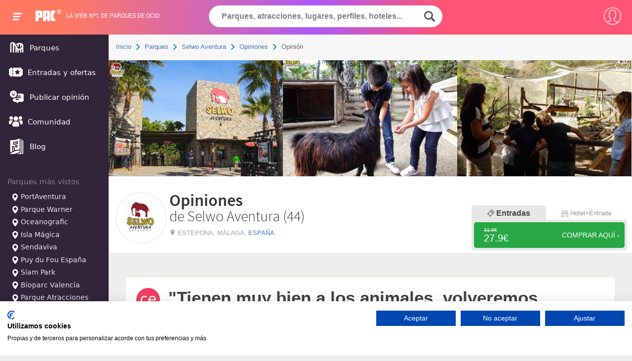

--- FILE ---
content_type: text/css; charset=UTF-8
request_url: https://css.pa-community.com/basic-header-bread-icogeneric-grid-owl.carousel-owl.theme-magnific-park.head-ratings-sweetalert2-likeheart-reportdelete-comments-park.reviews-park.review-autocomplete-85ef22d39319edb8ed78da35eaa1f37c.css
body_size: 20091
content:
/*! normalize.css v4.1.1 | MIT License | github.com/necolas/normalize.css */
 html{font-family:sans-serif;-ms-text-size-adjust:100%;-webkit-text-size-adjust:100%}body{margin:0}article,aside,details,figcaption,figure,footer,header,main,menu,nav,section,summary{display:block}audio,canvas,progress,video{display:inline-block}audio:not([controls]){display:none;height:0}progress{vertical-align:baseline}template,[hidden]{display:none}a{background-color:#fff0;-webkit-text-decoration-skip:objects}a:active,a:hover{outline-width:0}abbr[title]{border-bottom:none;text-decoration:underline;text-decoration:underline dotted}b,strong{font-weight:inherit}b,strong{font-weight:bolder}dfn{font-style:italic}h1{font-size:2em;margin:.67em 0}mark{background-color:#ff0;color:#000}small{font-size:80%}sub,sup{font-size:75%;line-height:0;position:relative;vertical-align:baseline}sub{bottom:-.25em}sup{top:-.5em}img{border-style:none}svg:not(:root){overflow:hidden}code,kbd,pre,samp{font-family:monospace,monospace;font-size:1em}figure{margin:1em 40px}hr{box-sizing:content-box;height:0;overflow:visible}button,input,select,textarea{font:inherit;margin:0;outline:0}optgroup{font-weight:700}button,input{overflow:visible}button,select{text-transform:none}button,html [type="button"],[type="reset"],[type="submit"]{-webkit-appearance:button}button::-moz-focus-inner,[type="button"]::-moz-focus-inner,[type="reset"]::-moz-focus-inner,[type="submit"]::-moz-focus-inner{border-style:none;padding:0}button:-moz-focusring,[type="button"]:-moz-focusring,[type="reset"]:-moz-focusring,[type="submit"]:-moz-focusring{outline:1px dotted ButtonText}fieldset{border:1px solid silver;margin:0 2px;padding:.35em .625em .75em}legend{box-sizing:border-box;color:inherit;display:table;max-width:100%;padding:0;white-space:normal}textarea{overflow:auto}[type="checkbox"],[type="radio"]{box-sizing:border-box;padding:0}[type="number"]::-webkit-inner-spin-button,[type="number"]::-webkit-outer-spin-button{height:auto}[type="search"]{-webkit-appearance:textfield;outline-offset:-2px}[type="search"]::-webkit-search-cancel-button,[type="search"]::-webkit-search-decoration{-webkit-appearance:none}::-webkit-input-placeholder{color:inherit;opacity:.54}::-webkit-file-upload-button{-webkit-appearance:button;font:inherit}html,body,div,span,applet,object,iframe,h1,h2,h3,h4,h5,h6,p,blockquote,pre,a,abbr,acronym,address,big,cite,code,del,dfn,em,img,ins,kbd,q,s,samp,small,strike,strong,sub,sup,tt,var,b,u,i,center,dl,dt,dd,ol,ul,li,fieldset,form,label,legend,table,caption,tbody,tfoot,thead,tr,th,td,article,aside,canvas,details,embed,figure,figcaption,footer,header,hgroup,menu,nav,output,ruby,section,summary,time,mark,audio,video{margin:0;padding:0;border:0;font-size:100%;font:inherit;vertical-align:baseline}article,aside,details,figcaption,figure,footer,header,hgroup,menu,nav,section{display:block}body{line-height:1}ol,ul{list-style:none}blockquote,q{quotes:none}blockquote:before,blockquote:after,q:before,q:after{content:'';content:none}table{border-collapse:collapse;border-spacing:0}body{background:#edefed;margin-left:220px;font-family:'Roboto Light',Arial,sans-serif;-webkit-font-smoothing:antialiased;-moz-osx-font-smoothing:grayscale;padding-top:70px}h1,.t1{font-family:'Source Sans Pro',Arial,sans-serif;font-size:46px;color:#444;padding:10px 0 0}h2,.t2{font-family:'Source Sans Pro',Arial,sans-serif;font-size:27px;color:#333}h3,.t3{font-family:'Source Sans Pro',Arial,sans-serif;font-size:23px;color:#333;padding:10px 0 0}h4,.t4{font-family:'Source Sans Pro',Arial,sans-serif;font-size:20px;color:#333}a{color:#4676B8;text-decoration:none}a:hover{color:#46658b;text-decoration:underline;cursor:pointer}p{margin:0 0 10px;line-height:1.5}.container{width:auto;margin:0 auto;max-width:1130px;padding:20px 0;text-align:center}.access-page h1{font-family:sans-serif;font-weight:700;color:#fff;text-align:center;font-size:25px}.access-page{background:#f99c6e;background:-moz-linear-gradient(left,#f99c6e 0%,rgb(243 97 104) 100%);background:-webkit-gradient(linear,left top,right top,color-stop(0%,#f99c6e),color-stop(100%,rgb(243 97 104)));background:-webkit-linear-gradient(left,#f99c6e 0%,rgb(243 97 104) 100%);background:-o-linear-gradient(left,#f99c6e 0%,rgb(243 97 104) 100%);background:-ms-linear-gradient(left,#f99c6e 0%,rgb(243 97 104) 100%);background:linear-gradient(to right,#f99c6e 0%,rgb(243 97 104) 100%);filter:progid:DXImageTransform.Microsoft.gradient(startColorstr='#f59d52',endColorstr='#f36168',GradientType=1);min-height:100%;position:absolute;width:100%;left:0;top:0}.access-page div{max-width:400px;margin:30px auto;padding:50px;border-radius:5px;color:#fff}.access-t #logo{font-size:48px;display:block;text-align:center;margin:0 auto}.access-t #bestline{line-height:20px;margin-top:-10px;display:block}.access-t{text-align:center;margin-bottom:10px}.access-t a{color:#fff;text-decoration:underline;font-size:17px}.access-t:first-child a{text-decoration:none}.access-page input[type="submit"],.access-page .sim_btn{background:none;border:2px solid #fff;text-transform:uppercase;width:100%;padding:25px;margin:30px 0 30px}.access-page input[type="submit"]:hover,.access-page .sim_btn:hover{border-left:10px solid #fff}.access-page input[type="text"],.access-page input[type="Password"],.access-page select{font-size:18px;background:rgb(255 255 255 / .14);color:#fff!important;border-bottom:1px solid #fff;padding:17px 0 15px 0;margin-bottom:20px;font-weight:500}label{display:inline}.regular-checkbox{display:none}.regular-checkbox+label{background-color:#fafafa;border:1px solid #cacece;box-shadow:0 1px 2px rgb(0 0 0 / .05),inset 0 -15px 10px -12px rgb(0 0 0 / .05);padding:9px;border-radius:3px;display:inline-block;position:relative;vertical-align:middle;margin:0 6px 3px 0}.regular-checkbox+label:active,.regular-checkbox:checked+label:active{box-shadow:0 1px 2px rgb(0 0 0 / .05),inset 0 1px 3px rgb(0 0 0 / .1)}.regular-checkbox:checked+label{background-color:#e9ecee;border:1px solid #adb8c0;box-shadow:0 1px 2px rgb(0 0 0 / .05),inset 0 -15px 10px -12px rgb(0 0 0 / .05),inset 15px 10px -12px rgb(255 255 255 / .1);color:#99a1a7}.regular-checkbox:checked+label:after{content:'\2714';font-size:14px;position:absolute;top:0;left:3px;color:#99a1a7}.alternative-t{padding:15px 0 15px;text-align:center;font-size:13px;text-transform:uppercase;letter-spacing:1px;opacity:.9}.alternative-t span{width:15px;padding:0 5px;border-bottom:1px solid #fff;display:inline-block;margin:0 15px;vertical-align:middle}.social-btn{background:#fff;padding:15px 0;color:#5e5e5e;display:block;border-radius:3px;width:100%;margin:10px auto;vertical-align:middle;text-align:left;border:1px solid #b76865;font-family:sans-serif}.social-btn+.social-btn{margin-top:-14px}.social-btn svg{vertical-align:middle;width:20px;padding:5px 10px 5px 20px}.social-btn:hover{color:#f99c6e;text-decoration:none;box-shadow:0 0 2px rgb(0 0 0 / .45)}.error-login{text-align:left;background:#fff;color:#f46a69;padding:12px;font-weight:700;border-left:10px solid #f46a69;margin:-10px 0 30px}.error-login a{color:#f46a69;text-decoration:underline}.ok-login{text-align:left;background:#fff;color:#2baf7d;padding:12px;font-weight:700;border-left:10px solid #2baf7d;margin:-10px 0 30px}.ok-login a{color:#2baf7d;text-decoration:underline}.terms{font-size:12px;margin:-14px 0 12px;opacity:.7;text-align:right}.static{text-align:left;color:#555;font-size:16px;font-family:sans-serif;max-width:1000px}.static h3{font-size:24px;font-weight:600;margin-bottom:12px;color:#f77b6a}.privacy__container table{overflow:auto}.privacy__container h2{font-size:24px;font-weight:600;margin-bottom:12px;margin-top:72px!important}.privacy__container h4{font-size:20px;font-weight:600;margin-bottom:12px;margin-top:50px!important;color:#f77b6a}.privacy__container td,.privacy__container th{max-width:182px;height:auto;width:auto;word-break:break-word;line-height:1.3}.privacy__container th[scope="row"]{white-space:initial!important}.privacy__container th[scope="column"]{font-weight:700}.static h1{padding:0;font-weight:700;margin:30px 0;font-size:34px}.static>p,.static>ul{margin-bottom:20px}.static strong{font-weight:700}.static .box{background:#fff;padding:10px}.static li{margin-left:30px;list-style:square outside;margin-bottom:10px;line-height:1.2}#arrow_not{position:absolute;right:17px;top:75px;display:none;z-index:9999;transition:0.2s ease-out;-webkit-transition:0.2s ease-out;-moz-transition:0.2s ease-out;-ms-transition:0.2s ease-out;-o-transition:0.2s ease-out;border-radius:10px}#arrow_not:after,#arrow_not:before{border:solid #fff0;content:' ';height:0;top:100%;right:60px;position:absolute;width:0}#arrow_not:before{border-width:20px;border-bottom-color:#999;top:-40px}#arrow_not:after{border-width:20px;border-bottom-color:#eee;top:-39px}.stream_notification{background:#eee;width:480px;padding:0;border:1px solid #aaa;height:500px;text-align:left;overflow:hidden;border-radius:10px;margin-top:-1px}.stream_notification h3{font-size:17px;padding:20px;text-align:left;font-family:sans-serif;color:#999;position:relative}.stream_notification h3 svg{fill:#999;vertical-align:middle;cursor:pointer;float:right;margin-top:-5px}.stream_notification .stream{overflow-y:auto;overflow-x:hidden;height:440px}.stream_notification li{color:#333;min-height:30px;overflow:hidden}.stream_notification li{flex:0 0 auto;-webkit-box-align:center;-ms-flex-align:center;align-items:center;display:-webkit-box;display:-ms-flexbox;display:flex;-webkit-box-orient:horizontal;-webkit-box-direction:normal;-ms-flex-direction:row;flex-direction:row;min-height:40px;padding:12px 16px 13px;position:relative;cursor:pointer}.stream_notification li:after,.stream_notification h3:after{border-bottom:1px solid #dbdbdb;bottom:0;content:'';height:0;left:12px;position:absolute;right:12px}.stream_notification .circle{width:34px;height:34px;background:#ccc}.stream_notification .circle img{max-width:34px;max-height:34px}.stream_notification .message{color:#262626;display:block;flex:1 0 0%;margin:0 12px;line-height:1.35;font-family:sans-serif}.stream_notification .preview img{max-width:50px;max-height:50px}.stream_notification .message strong{font-weight:700}.stream_notification .message span{color:#999;font-size:13px;display:block}.stream_notification .sim-btn{border:1px solid #1b76af;background:#1b76af;color:#fff;padding:10px 20px;font-size:14px;margin:0 3px;display:inline-block;border-radius:3px;cursor:pointer;transition:all 0.5s ease-out}.stream_notification .empty{text-align:center;padding:50px 10px;display:none}.stream_notification .empty h4{font-size:30px;color:#909090;text-align:center}.sp{width:12px;height:12px;clear:both;margin:0 auto;display:inline-block;vertical-align:middle}.sp-circle{border:4px rgb(0 0 0 / .25) solid;border-top:4px #fff solid;border-radius:50%;-webkit-animation:spCircRot .6s infinite linear;animation:spCircRot .6s infinite linear}#user-notifications .sp-circle{margin:30px auto;text-align:center;display:inherit;padding:10px}#read_more{width:100%;padding:8px 0 20px;text-align:center;cursor:pointer}#read_more:hover span{background:#3c6ea0}#read_more span{background:#c6c6c6;padding:6px 15px;border-radius:50px;color:#fff;font-size:38px;cursor:pointer;display:inline-block}#header .hidden{display:none}#header .stream_notification .hidden{visibility:hidden;display:inline-block}.styled-checkbox{position:absolute;opacity:0}.styled-checkbox+label{position:relative;cursor:pointer;padding:0}.styled-checkbox+label:before{content:'';margin-right:10px;display:inline-block;vertical-align:text-top;width:20px;height:20px;background:#fff;float:left}.styled-checkbox:checked+label:before{background:#66965a}.styled-checkbox:disabled+label{color:#b8b8b8;cursor:auto}.styled-checkbox:disabled+label:before{box-shadow:none;background:#ddd}.styled-checkbox:checked+label:after{content:'';position:absolute;left:-25px;top:8px;background:#fff;width:2px;height:2px;box-shadow:2px 0 0 white,4px 0 0 white,4px -2px 0 white,4px -4px 0 white,4px -6px 0 white,4px -8px 0 #fff;-webkit-transform:rotate(45deg);transform:rotate(45deg)}.dark-link{cursor:pointer}.giftcard-card{display:flex;flex-wrap:nowrap;max-width:627px;margin:14px auto 0;font-size:13px;font-family:sans-serif;color:#fff;padding:13px 13px 8px;border-radius:8px;fill:#fff;background:#3e6e4a}.giftcard-card h3{margin:0 0 13px 0;color:#fff;font-size:22px;padding:0;font-weight:700}.giftcard-card a{color:#fff;font-weight:700;border:2px solid #fff;padding:10px;border-radius:5px;margin:10px 0 0 0;display:inline-block}.giftcard-card .icon{padding:15px;display:inline-block}@-webkit-keyframes spCircRot{from{-webkit-transform:rotate(0deg)}to{-webkit-transform:rotate(359deg)}}@keyframes spCircRot{from{transform:rotate(0deg)}to{transform:rotate(359deg)}}@media (max-width:1350px){.container{padding-left:25px;padding-right:25px}}@media (max-width:768px){.container{padding-left:25px;padding-right:25px}}@media (max-width:1400px){.container{padding-left:25px}.row{padding:0 25px}}@media (max-width:1279px){body{margin-left:0!important}.row,.container{padding:0}}@media (max-width:1200px){.container{padding:25px}}@media (max-width:768px){.container{padding:10px}.access-t #logo{margin:15px 0 10px -44px;font-size:40px}.terms_and_privacy{font-size:13px!important}.giftcard-card{margin:10px 5px;font-size:12px;padding:23px 9px 7px;line-height:1}.giftcard-card h3{font-size:17px;line-height:1}.giftcard-card a{padding:7px;margin:5px 0 0 0}.giftcard-card .icon{padding:8px}.giftcard-card svg{height:65px}}#header{width:100%;height:70px;color:#fff;position:fixed;top:0;left:0;z-index:9999;background:#ff5574;background:linear-gradient(to right,#ff7961 10%,#ae59f6 50%,#ff5574 70%)}.icon-bar{display:block;width:18px;height:3px;background-color:#fff;border-radius:1px;margin-bottom:3px}.icon-bar:nth-of-type(2n){width:15px}.icon-bar:nth-of-type(3n){width:12px}.btn-navbarPAC{text-align:center;cursor:pointer;background:none;display:inline-block;vertical-align:top;padding:26px 26px;margin:0}#logo{display:inline-block;width:60px;height:70px;line-height:70px;vertical-align:top;text-align:center;font-family:"PACfont",Arial,sans-serif;font-style:normal;font-weight:400;font-size:35px;-webkit-font-smoothing:antialiased;margin-left:-4px}#header #logo{font-family:sans-serif}#logo a,#logo a:hover{color:#fff;text-decoration:none}#logo svg{width:40px}#logo span{font-size:13px;margin:-11px 3px;display:inline-block;vertical-align:top}#logo span.pac-text{display:none}#bestline{text-transform:uppercase;font-size:12px;line-height:62px;font-family:'roboto',sans-serif}#main-nav{background:#312539;position:fixed;top:70px;left:0;width:220px;height:100%;color:#fff;transition:0.2s ease-out;z-index:9999}#main-nav svg.blog_ico{fill:rgb(255 255 255 / .85);vertical-align:middle;padding:0 3px 0 8px;width:32px;height:31px;margin:-2.6px 0 -2px}#main-nav a,#right-nav a{display:block;color:#fff;font-size:15px;text-decoration:none;padding:5px 5px 5px 5px;margin:5px 7px 5px 3px;border-radius:10px;font-family:system-ui,sans-serif}#main-nav a:hover{background:#261a2f;color:#fff}#main-nav a span{padding:0 5px 0 10px;display:inline-block;vertical-align:middle}#main-nav .parks{overflow:hidden;display:block}#main-nav .parks svg{vertical-align:middle;fill:#fff!important}#main-nav .parks>.more{display:block;width:100%;text-indent:15px;padding:10px 5px;border:none;color:#999;margin:0}#main-nav .parks>span{padding:15px 10px 10px 15px;border-top:1px solid #57436133;display:block;color:#8a848d;font-size:15px;margin:20px 0 0;font-family:system-ui,sans-serif}#main-nav .parks a{font-size:14px;color:#EBE6F8;padding:0 0 5px 20px}#main-nav .parks a:hover{color:#f4815c;background:inherit}#main-nav .parks>a.more,#main-nav .parks>a.more:hover{font-size:16px;padding:10px;margin:0;font-family:system-ui,sans-serif;border:none}[class^="nav-"]:before,[class*=" nav-"]:before,[class^="nav-"]:after,[class*=" nav-"]:after{font-family:nav,sans-serif;font-size:27px;font-style:normal}.nav-community:before{content:"\f100"}.nav-parks:before{content:"\f101"}.nav-articles:before{content:"\f102"}.nav-review:before{content:"\f103"}.nav-tickets:before{content:"\f104"}@media (max-width:1279px){#main-nav{display:none;left:-220px}}#search-box{width:500px;margin:0 -217px;position:absolute;top:11px;left:50%}#search-box input{border:1px solid #fff;line-height:30px;padding:6px 15px 6px 25px!important;width:80%;outline:none;border-top-left-radius:50px;border-bottom-left-radius:50px;color:#220f2f;font-weight:700}.go_icon{background:#fff;cursor:pointer;height:43.5px;overflow:hidden;padding:0 15px 0;display:inline-block;vertical-align:top;margin-left:-25px;border-top-right-radius:50px;border-bottom-right-radius:50px}.go_icon svg{fill:#614574;height:44px;display:inline-block}.go_icon:hover svg{fill:#382745}#user-nav{position:absolute;right:15px;top:7px}.btn-usernav{border:none!important}.circle{width:50px;height:50px;border-radius:60px;overflow:hidden;display:inline-block;border:1px solid #fff;color:#fff}.circle2{display:flex;align-items:center;justify-content:center}#header .circle{cursor:pointer}#header .halloween,#header .navidad{position:absolute;bottom:0;left:109px;vertical-align:bottom;height:40px;overflow:hidden}#header .halloween svg+svg{margin-left:-5px}#header .navidad svg+svg{margin-left:-15px}.btn-notification+.btn-notification{position:absolute;z-index:100000;right:55px;top:0}.circle span{width:50px;height:50px;line-height:50px;text-align:center;display:inline-block}#header .circle span{line-height:59px;padding-left:2px}#header .circle span svg{fill:#f7eafc!important;margin-left:-2px;height:48px}.active{background:#fff;color:#db5a5c;font-weight:700;border:1px solid #fff}.i-notification{background:#ffef7d;color:#555;border:none;width:28px;height:28px;padding:0;margin:0 0 0 -10px;z-index:999;position:absolute;top:0;left:-60px;cursor:pointer}#circle-notification-msg,#header .i-notification2{left:0;position:absolute;z-index:100001}.btn-notification{position:absolute;z-index:100001}.i-notification span{width:100%;line-height:29px!important;font-size:12px;padding:0!important;font-family:sans-serif;text-align:center;font-weight:700;position:relative;top:0;height:29px}#right-nav{background:#312539;position:fixed;top:70px;width:205px;height:100%;color:#fff;display:none;right:-320px;transition:0.2s ease-out;-webkit-transition:0.2s ease-out;-moz-transition:0.2s ease-out;-ms-transition:0.2s ease-out;-o-transition:0.2s ease-out;z-index:9999;box-shadow:0 20px 20px #555}#right-nav span{display:block;font-size:12px;color:#ccc;margin:-12px 0 0 55px}#right-nav p{margin:0;padding:20px 10px 15px 15px;border-bottom:1px solid #333;display:block;color:#8e8e8e;font-size:18px}#right-nav a:hover{background:#261a2f}#right-nav a{border:none;padding:10px 15px}#right-nav>a:first-child{padding:20px 15px 12px}#right-nav>a:first-child svg{vertical-align:top}#right-nav svg{width:30px;height:30px;vertical-align:middle;margin-right:20px;fill:#fff!important}#right-nav .num{background:#ffef7d;color:#000;border:none;width:28px;height:28px;padding:0;margin:0;z-index:999;cursor:pointer;vertical-align:middle;text-align:center;border-radius:28px;line-height:28px;font-size:12px;font-family:sans-serif;display:none}#get-notifications{background:rgb(0 0 0 / .12);border:none}#btn-search{position:absolute;padding:20px 10px;left:50px;top:0;cursor:pointer;width:30px;height:30px;overflow:hidden;display:none}#btn-search svg{width:30px!important;height:30px!important}.footer-main{padding:50px 10px 100px;background:#d3d5d6;min-height:300px;margin-top:90px;width:100%;box-sizing:border-box;color:#444;font-family:sans-serif;position:relative}.footer-main *{box-sizing:border-box}.footer-wrap{width:100%;max-width:1130px;margin:0 auto;overflow:hidden}.footer-main div span.about{font-size:13px;color:#757575;padding:0 30px 15px 0;display:block;line-height:1.2}.footer-main div a{display:block;padding:5px 0;color:#757575;font-family:sans-serif;font-size:14px;fill:#757575}.footer-main .more-platforms{margin-top:10px}.footer-main .more-platforms a{display:inline-block;vertical-align:middle;padding:8px auto;margin:0 26px 0 0}.footer-main div span a:hover{fill:#e37d5b}.footer-main .social-col a{display:inline-block}.footer-main .social-col svg.apps{margin:-10px 0 0 -10px}.footer-main .social-col p{margin:12px 0 0}.footer-main .social-col p:first-child{margin-top:0}.footer-main .payments p{margin-top:20px}.footer-main .payments svg{fill:#787a7b}.footer-main .lang{background:#d3d5d6;padding:10px 20px;display:inline-block;font-size:12px;color:#8c8c8c;vertical-align:37px;border:1px solid #b9b6b6;border-radius:3px;text-transform:uppercase;cursor:pointer}.footer-main .lang:hover{border-color:#999;text-decoration:none}.footer-main .lang svg{vertical-align:middle;fill:#8c8c8c}.footer-draw{position:absolute;left:133px;top:-67px;fill:#d3d5d6}.footer-main .copy{text-align:center;font-size:13px;color:#555;padding:20px 0 10px}.footer-main .copy a{font-size:13px;display:inline-block;margin:0 10px;text-decoration:underline}.footer-main .copy p+p{font-size:12px;font-weight:700}.footer-main .copy svg{vertical-align:text-bottom}.cookie-consent{text-align:center;font-size:13px;padding:15px 0 45px;color:#6b6b6b;margin-bottom:-15px;background:#c1c1c1;font-family:sans-serif}.cookie-consent button{padding:5px;color:#e8e8e8;margin:0 auto;font-family:sans-serif;background:#5d5d5d;border:0;cursor:pointer;font-size:12px;outline:none;-webkit-appearance:none}@media (max-width:1250px){#search-box input{width:65%}#search-box{left:570px;width:38%}#bestline{font-size:11px}}@media (max-width:768px){#header{background:linear-gradient(to right,#ae59f6 0%,#ff7961 40%,#ff5574 90%)}.footer-main{padding-top:15px}#btn-search{display:inline-block}#search-box{position:fixed;top:70px;left:0;width:100%;margin:0;padding:0;word-break:break-all;display:none}#search-box input{width:100%;border-radius:0;box-sizing:border-box;box-shadow:0 5px 5px rgb(165 165 165 / .51)}.go_icon{background:#444;margin-left:-57px;cursor:pointer;position:relative;height:24px;right:-5px}#lupazoom{fill:#ffffff!important}#logo{position:absolute;left:50%;top:0;height:70px;overflow:hidden;line-height:57px;font-size:40px;width:100px;margin-left:-44px;text-align:center;font-family:'PACfont',system-ui,sans-serif}.pac-logo_image{width:54px;height:40px;margin-top:6px}#logo span{font-size:10px;margin:-11px 3px;display:inline-block;vertical-align:top}#bestline{text-transform:uppercase;font-size:10px;text-align:center;display:block;position:absolute;bottom:5px;left:0;width:100%;line-height:33px;font-family:'roboto',sans-serif}.btn-navbarPAC{padding:26px 16px}#header .circle{width:35px;height:35px}#header .circle img{width:36px}#header .circle span{width:35px;height:34px;line-height:44px}#header .circle span svg{height:34px}#user-nav{right:6px;top:15px}#header .i-notification{width:22px!important;height:22px!important;margin:0 -15px 17px -8px;position:absolute;top:0;left:-44px}#header .i-notification span{line-height:22px!important;font-size:11px;width:22px;height:22px}#header #circle-notification-msg,#header .i-notification2{left:0!important}#bestline{overflow:hidden;width:117px;height:27px;margin:0 0 4px -59px;left:50%;font-size:10px;white-space:nowrap;font-family:'roboto',sans-serif}.stream_notification{width:100%;border:none;border-bottom:1px solid #c1c1c1}#arrow_not{width:100%;right:0;top:70px!important}#arrow_not:before,#arrow_not:after{right:50px;border-width:15px;top:-29px}.stream_notification .empty h4{font-size:21px}.hide-col{display:none}.btn-notification+.btn-notification{right:40px}#header .halloween{left:42px;height:31px}#header .navidad{left:27px;height:31px}#header .halloween svg,#header .navidad svg{max-height:35px}}.breadcrum{font-size:13px;color:#666;padding:15px;background:#f7f7f7}.breadcrum span{color:#0081c2;font-size:12px;padding:0 6px}.tipoficha{text-transform:capitalize}.breadcrum .tipoficha{color:#666!important}.breadcrum a .tipoficha{color:#0081c2!important}.breadcrum a:hover .tipoficha{color:#ff9933!important}[class^="flaticon-"]:before,[class*=" flaticon-"]:before,[class^="flaticon-"]:after,[class*=" flaticon-"]:after{font-family:'conten';font-style:normal;-webkit-font-smoothing:antialiased;-moz-osx-font-smoothing:grayscale}[class^="infoicon"]:before,[class*=" infoicon"]:before,[class^="infoicon"]:after,[class*=" infoicon"]:after,[class^="attricon"]:before,[class*=" attricon"]:before,[class^="attricon"]:after,[class*=" attricon"]:after{font-family:'conten';font-style:normal;-webkit-font-smoothing:antialiased;-moz-osx-font-smoothing:grayscale}.infoicon8:before .flaticon-amusement:before{content:"\e000"}.flaticon-angry26:before{content:"\e001"}.flaticon-arrow:before{content:"\e002"}.flaticon-award18:before{content:"\e003"}.flaticon-bag30:before{content:"\e004"}.flaticon-birthday2:before{content:"\e005"}.flaticon-black302:before,.infoicon7:before{content:"\e006"}.flaticon-brush20:before{content:"\e007"}.flaticon-calendar68:before,.infoicon6:before{content:"\e008"}.flaticon-camera44:before{content:"\e009"}.flaticon-carrousel:before,.attricon2:before{content:"\e00a"}.flaticon-clock61:before,.infoicon8:before{content:"\e00b"}.flaticon-close13:before,.infoicon7:before{content:"\e00c"}.flaticon-cog2:before{content:"\e00d"}.flaticon-comments8:before{content:"\e00e"}.flaticon-couple76:before{content:"\e00f"}.flaticon-cross27:before{content:"\e010"}.flaticon-crown28:before{content:"\e011"}.flaticon-emoticon82:before{content:"\e012"}.flaticon-emoticon87:before{content:"\e013"}.flaticon-emoticon92:before{content:"\e014"}.flaticon-emoticon98:before{content:"\e015"}.flaticon-entertaining1:before{content:"\e016"}.flaticon-everland:before{content:"\e017"}.flaticon-exclamation:before{content:"\e018"}.flaticon-facebook30:before{content:"\e019"}.flaticon-favourite2:before{content:"\e01a"}.flaticon-first31:before{content:"\e01b"}.flaticon-flag31:before{content:"\e01c"}.flaticon-geo1:before{content:"\e01d"}.flaticon-handheld1:before{content:"\e01e"}.flaticon-heart53:before{content:"\e01f"}.flaticon-kids1:before{content:"\e020"}.flaticon-link41:before{content:"\e021"}.flaticon-loading1:before{content:"\e022"}.flaticon-lock2:before{content:"\e023"}.flaticon-lock4:before{content:"\e024"}.flaticon-magic4:before{content:"\e025"}.flaticon-magician4:before,.attricon3:before{content:"\e026"}.flaticon-magnifier12:before,.infoicon12:before{content:"\e027"}.flaticon-man212:before{content:"\e028"}.flaticon-map30:before,.infoicon1:before{content:"\e029"}.flaticon-money13:before{content:"\e02a"}.flaticon-newspaper9:before{content:"\e02b"}.flaticon-notification4:before{content:"\e02c"}.flaticon-park2:before,.infoicon3:before,.infoicon4:before,.infoicon5:before{content:"\e02d"}.flaticon-park5:before,.infoicon4:before{content:"\e02e"}.flaticon-park7:before,.attricon1:before{content:"\e02f"}.flaticon-pencil5:before{content:"\e030"}.flaticon-pencil74:before{content:"\e031"}.flaticon-play43:before{content:"\e032"}.flaticon-play45:before{content:"\e033"}.flaticon-plus:before{content:"\e034"}.flaticon-price1:before{content:"\e035"}.flaticon-rocket1:before{content:"\e036"}.flaticon-sedan2:before{content:"\e037"}.flaticon-shopping5:before,.infoicon10:before{content:"\e038"}.flaticon-smiling36:before{content:"\e039"}.flaticon-spring16:before,.attricon4:before{content:"\e03a"}.flaticon-star118:before{content:"\e03b"}.flaticon-students8:before{content:"\e03c"}.flaticon-surprised21:before{content:"\e03d"}.flaticon-tag9:before{content:"\e03e"}.flaticon-thumbs27:before{content:"\e03f"}.flaticon-thumbs28:before{content:"\e040"}.flaticon-tick:before{content:"\e041"}.flaticon-ticket11:before{content:"\e042"}.flaticon-train5:before{content:"\e043"}.flaticon-two299:before{content:"\e044"}.flaticon-very7:before{content:"\e045"}.flaticon-video137:before{content:"\e046"}.flaticon-vip2:before{content:"\e047"}.flaticon-weather:before,.infoicon2:before{content:"\e048"}.flaticon-weekly3:before{content:"\e049"}.flaticon-woman83:before{content:"\e04a"}.flaticon-woman87:before{content:"\e04b"}[class^="cat-"]:before,[class*=" cat-"]:before,[class^="cat-"]:after,[class*=" cat-"]:after,.infoicon14:before{font-family:'cat',sans-serif;font-style:normal;-moz-osx-font-smoothing:grayscale}.cat-building147:before,.cat-5i:before,.infoicon14:before{content:"\e000"}.cat-cable6:before,.cat-4i:before{content:"\e001"}.cat-fun7:before,.cat-1i:before{content:"\e002"}.cat-monkeys:before,.cat-3i:before{content:"\e003"}.cat-swimmingpool7:before,.cat-2i:before{content:"\e004"}[class^="ski-"]:before,[class*=" ski-"]:before,[class^="ski-"]:after,[class*=" ski-"]:after{font-family:ski;font-style:normal;-moz-osx-font-smoothing:grayscale}[class^="infoicon9"]:before,[class*=" infoicon9"]:before,[class^="infoicon9"]:after,[class*=" infoicon9"]:after,[class^="infoicon11"]:before,[class*=" infoicon11"]:before,[class^="infoicon119"]:after,[class*=" infoicon11"]:after{font-family:ski;font-style:normal;-moz-osx-font-smoothing:grayscale}.ski-mountains24:before{content:"\e000"}.ski-rural46:before{content:"\e001"}.ski-snowflake155:before,.infoicon11:before{content:"\e002"}.ski-sport224:before,.infoicon9:before{content:"\e003"}.ski-transport1017:before{content:"\e004"}.ski-transport1019:before{content:"\e005"}.ski-transport1020:before{content:"\e006"}.ski-transport1021:before{content:"\e007"}.ski-winter53:before{content:"\e008"}.col-xs-1,.col-sm-1,.col-md-1,.col-lg-1,.col-xs-2,.col-sm-2,.col-md-2,.col-lg-2,.col-xs-3,.col-sm-3,.col-md-3,.col-lg-3,.col-xs-4,.col-sm-4,.col-md-4,.col-lg-4,.col-xs-5,.col-sm-5,.col-md-5,.col-lg-5,.col-xs-6,.col-sm-6,.col-md-6,.col-lg-6,.col-xs-7,.col-sm-7,.col-md-7,.col-lg-7,.col-xs-8,.col-sm-8,.col-md-8,.col-lg-8,.col-xs-9,.col-sm-9,.col-md-9,.col-lg-9,.col-xs-10,.col-sm-10,.col-md-10,.col-lg-10,.col-xs-11,.col-sm-11,.col-md-11,.col-lg-11,.col-xs-12,.col-sm-12,.col-md-12,.col-lg-12{position:relative;min-height:1px;padding:0 12px}.col-xs-1,.col-xs-2,.col-xs-3,.col-xs-4,.col-xs-5,.col-xs-6,.col-xs-7,.col-xs-8,.col-xs-9,.col-xs-10,.col-xs-11,.col-xs-12{float:left}.col-xs-12{width:100%}.col-xs-11{width:91.66666667%}.col-xs-10{width:83.33333333%}.col-xs-9{width:75%}.col-xs-8{width:66.66666667%}.col-xs-7{width:58.33333333%}.col-xs-6{width:50%}.col-xs-5{width:41.66666667%}.col-xs-4{width:33.33333333%}.col-xs-3{width:25%}.col-xs-2{width:16.66666667%}.col-xs-1{width:8.33333333%}.col-xs-pull-12{right:100%}.col-xs-pull-11{right:91.66666667%}.col-xs-pull-10{right:83.33333333%}.col-xs-pull-9{right:75%}.col-xs-pull-8{right:66.66666667%}.col-xs-pull-7{right:58.33333333%}.col-xs-pull-6{right:50%}.col-xs-pull-5{right:41.66666667%}.col-xs-pull-4{right:33.33333333%}.col-xs-pull-3{right:25%}.col-xs-pull-2{right:16.66666667%}.col-xs-pull-1{right:8.33333333%}.col-xs-pull-0{right:auto}.col-xs-push-12{left:100%}.col-xs-push-11{left:91.66666667%}.col-xs-push-10{left:83.33333333%}.col-xs-push-9{left:75%}.col-xs-push-8{left:66.66666667%}.col-xs-push-7{left:58.33333333%}.col-xs-push-6{left:50%}.col-xs-push-5{left:41.66666667%}.col-xs-push-4{left:33.33333333%}.col-xs-push-3{left:25%}.col-xs-push-2{left:16.66666667%}.col-xs-push-1{left:8.33333333%}.col-xs-push-0{left:auto}.col-xs-offset-12{margin-left:100%}.col-xs-offset-11{margin-left:91.66666667%}.col-xs-offset-10{margin-left:83.33333333%}.col-xs-offset-9{margin-left:75%}.col-xs-offset-8{margin-left:66.66666667%}.col-xs-offset-7{margin-left:58.33333333%}.col-xs-offset-6{margin-left:50%}.col-xs-offset-5{margin-left:41.66666667%}.col-xs-offset-4{margin-left:33.33333333%}.col-xs-offset-3{margin-left:25%}.col-xs-offset-2{margin-left:16.66666667%}.col-xs-offset-1{margin-left:8.33333333%}.col-xs-offset-0{margin-left:0%}@media (min-width:768px){.col-sm-1,.col-sm-2,.col-sm-3,.col-sm-4,.col-sm-5,.col-sm-6,.col-sm-7,.col-sm-8,.col-sm-9,.col-sm-10,.col-sm-11,.col-sm-12{float:left}.col-sm-12{width:100%}.col-sm-11{width:91.66666667%}.col-sm-10{width:83.33333333%}.col-sm-9{width:75%}.col-sm-8{width:66.66666667%}.col-sm-7{width:58.33333333%}.col-sm-6{width:50%}.col-sm-5{width:41.66666667%}.col-sm-4{width:33.33333333%}.col-sm-3{width:25%}.col-sm-2{width:16.66666667%}.col-sm-1{width:8.33333333%}.col-sm-pull-12{right:100%}.col-sm-pull-11{right:91.66666667%}.col-sm-pull-10{right:83.33333333%}.col-sm-pull-9{right:75%}.col-sm-pull-8{right:66.66666667%}.col-sm-pull-7{right:58.33333333%}.col-sm-pull-6{right:50%}.col-sm-pull-5{right:41.66666667%}.col-sm-pull-4{right:33.33333333%}.col-sm-pull-3{right:25%}.col-sm-pull-2{right:16.66666667%}.col-sm-pull-1{right:8.33333333%}.col-sm-pull-0{right:auto}.col-sm-push-12{left:100%}.col-sm-push-11{left:91.66666667%}.col-sm-push-10{left:83.33333333%}.col-sm-push-9{left:75%}.col-sm-push-8{left:66.66666667%}.col-sm-push-7{left:58.33333333%}.col-sm-push-6{left:50%}.col-sm-push-5{left:41.66666667%}.col-sm-push-4{left:33.33333333%}.col-sm-push-3{left:25%}.col-sm-push-2{left:16.66666667%}.col-sm-push-1{left:8.33333333%}.col-sm-push-0{left:auto}.col-sm-offset-12{margin-left:100%}.col-sm-offset-11{margin-left:91.66666667%}.col-sm-offset-10{margin-left:83.33333333%}.col-sm-offset-9{margin-left:75%}.col-sm-offset-8{margin-left:66.66666667%}.col-sm-offset-7{margin-left:58.33333333%}.col-sm-offset-6{margin-left:50%}.col-sm-offset-5{margin-left:41.66666667%}.col-sm-offset-4{margin-left:33.33333333%}.col-sm-offset-3{margin-left:25%}.col-sm-offset-2{margin-left:16.66666667%}.col-sm-offset-1{margin-left:8.33333333%}.col-sm-offset-0{margin-left:0%}}@media (min-width:992px){.col-md-1,.col-md-2,.col-md-3,.col-md-4,.col-md-5,.col-md-6,.col-md-7,.col-md-8,.col-md-9,.col-md-10,.col-md-11,.col-md-12{float:left}.col-md-12{width:100%}.col-md-11{width:91.66666667%}.col-md-10{width:83.33333333%}.col-md-9{width:75%}.col-md-8{width:66.66666667%}.col-md-7{width:58.33333333%}.col-md-6{width:50%}.col-md-5{width:41.66666667%}.col-md-4{width:33.33333333%}.col-md-3{width:25%}.col-md-2{width:16.66666667%}.col-md-1{width:8.33333333%}.col-md-pull-12{right:100%}.col-md-pull-11{right:91.66666667%}.col-md-pull-10{right:83.33333333%}.col-md-pull-9{right:75%}.col-md-pull-8{right:66.66666667%}.col-md-pull-7{right:58.33333333%}.col-md-pull-6{right:50%}.col-md-pull-5{right:41.66666667%}.col-md-pull-4{right:33.33333333%}.col-md-pull-3{right:25%}.col-md-pull-2{right:16.66666667%}.col-md-pull-1{right:8.33333333%}.col-md-pull-0{right:auto}.col-md-push-12{left:100%}.col-md-push-11{left:91.66666667%}.col-md-push-10{left:83.33333333%}.col-md-push-9{left:75%}.col-md-push-8{left:66.66666667%}.col-md-push-7{left:58.33333333%}.col-md-push-6{left:50%}.col-md-push-5{left:41.66666667%}.col-md-push-4{left:33.33333333%}.col-md-push-3{left:25%}.col-md-push-2{left:16.66666667%}.col-md-push-1{left:8.33333333%}.col-md-push-0{left:auto}.col-md-offset-12{margin-left:100%}.col-md-offset-11{margin-left:91.66666667%}.col-md-offset-10{margin-left:83.33333333%}.col-md-offset-9{margin-left:75%}.col-md-offset-8{margin-left:66.66666667%}.col-md-offset-7{margin-left:58.33333333%}.col-md-offset-6{margin-left:50%}.col-md-offset-5{margin-left:41.66666667%}.col-md-offset-4{margin-left:33.33333333%}.col-md-offset-3{margin-left:25%}.col-md-offset-2{margin-left:16.66666667%}.col-md-offset-1{margin-left:8.33333333%}.col-md-offset-0{margin-left:0%}}@media (min-width:1200px){.col-lg-1,.col-lg-2,.col-lg-3,.col-lg-4,.col-lg-5,.col-lg-6,.col-lg-7,.col-lg-8,.col-lg-9,.col-lg-10,.col-lg-11,.col-lg-12{float:left}.col-lg-12{width:100%}.col-lg-11{width:91.66666667%}.col-lg-10{width:83.33333333%}.col-lg-9{width:75%}.col-lg-8{width:66.66666667%}.col-lg-7{width:58.33333333%}.col-lg-6{width:50%}.col-lg-5{width:41.66666667%}.col-lg-4{width:33.33333333%}.col-lg-3{width:25%}.col-lg-2{width:16.66666667%}.col-lg-1{width:8.33333333%}.col-lg-pull-12{right:100%}.col-lg-pull-11{right:91.66666667%}.col-lg-pull-10{right:83.33333333%}.col-lg-pull-9{right:75%}.col-lg-pull-8{right:66.66666667%}.col-lg-pull-7{right:58.33333333%}.col-lg-pull-6{right:50%}.col-lg-pull-5{right:41.66666667%}.col-lg-pull-4{right:33.33333333%}.col-lg-pull-3{right:25%}.col-lg-pull-2{right:16.66666667%}.col-lg-pull-1{right:8.33333333%}.col-lg-pull-0{right:auto}.col-lg-push-12{left:100%}.col-lg-push-11{left:91.66666667%}.col-lg-push-10{left:83.33333333%}.col-lg-push-9{left:75%}.col-lg-push-8{left:66.66666667%}.col-lg-push-7{left:58.33333333%}.col-lg-push-6{left:50%}.col-lg-push-5{left:41.66666667%}.col-lg-push-4{left:33.33333333%}.col-lg-push-3{left:25%}.col-lg-push-2{left:16.66666667%}.col-lg-push-1{left:8.33333333%}.col-lg-push-0{left:auto}.col-lg-offset-12{margin-left:100%}.col-lg-offset-11{margin-left:91.66666667%}.col-lg-offset-10{margin-left:83.33333333%}.col-lg-offset-9{margin-left:75%}.col-lg-offset-8{margin-left:66.66666667%}.col-lg-offset-7{margin-left:58.33333333%}.col-lg-offset-6{margin-left:50%}.col-lg-offset-5{margin-left:41.66666667%}.col-lg-offset-4{margin-left:33.33333333%}.col-lg-offset-3{margin-left:25%}.col-lg-offset-2{margin-left:16.66666667%}.col-lg-offset-1{margin-left:8.33333333%}.col-lg-offset-0{margin-left:0%}}.row{margin:0 -10px}.clearfix:before,.clearfix:after,.container:before,.container:after,.container-fluid:before,.container-fluid:after,.row:before,.row:after{content:" ";display:table}.clearfix:after,.container:after,.container-fluid:after,.row:after{clear:both}.container *,:after,:before{-webkit-box-sizing:border-box;-moz-box-sizing:border-box;box-sizing:border-box}.discovery-card{height:350px;background:#fff;padding:10px;margin:12px 0}.text-card{padding:15px;text-align:left;line-height:1.5;color:#444;border:1px solid #ccc;font-size:15px}.text-card h1{padding:0 0 10px;font-size:20px;font-weight:900}.wrap_home *,:after,:before{-webkit-box-sizing:border-box;-moz-box-sizing:border-box;box-sizing:border-box}.centerrow div{float:none;display:inline-block;vertical-align:top}.owl-carousel .owl-wrapper:after{content:".";display:block;clear:both;visibility:hidden;line-height:0;height:0}.owl-carousel{display:none;position:relative;width:100%;-ms-touch-action:pan-y}.owl-carousel .owl-wrapper{display:none;position:relative;-webkit-transform:translate3d(0,0,0)}.owl-carousel .owl-wrapper-outer{overflow:hidden;position:relative;width:100%}.owl-carousel .owl-wrapper-outer.autoHeight{-webkit-transition:height 500ms ease-in-out;-moz-transition:height 500ms ease-in-out;-ms-transition:height 500ms ease-in-out;-o-transition:height 500ms ease-in-out;transition:height 500ms ease-in-out}.owl-carousel .owl-item{float:left}.owl-controls .owl-page,.owl-controls .owl-buttons div{cursor:pointer}.owl-controls{-webkit-user-select:none;-khtml-user-select:none;-moz-user-select:none;-ms-user-select:none;user-select:none;-webkit-tap-highlight-color:#fff0}.grabbing{cursor:url(grabbing.png) 8 8,move}.owl-carousel .owl-wrapper,.owl-carousel .owl-item{-webkit-backface-visibility:hidden;-moz-backface-visibility:hidden;-ms-backface-visibility:hidden;-webkit-transform:translate3d(0,0,0);-moz-transform:translate3d(0,0,0);-ms-transform:translate3d(0,0,0)}#owl-demo4{min-height:483px}.loading-img{display:block;height:19.7vw;background:#454047;margin-bottom:.78em;box-sizing:initial}@media (max-width:480px){.loading-img{height:66.6vw}#owl-demo4{min-height:312px}}@media (max-width:769px) and (min-width:480px){.loading-img{height:33.3333vw}#owl-demo4{min-height:312px}}@media (max-width:1279px) and (min-width:770px){.loading-img{height:21.8vw}}@media (max-width:1440px) and (min-width:1280px){.loading-img{height:18.5vw}}@media (max-width:1900px) and (min-width:1441px){.loading-img{height:19.4vw}}.owl-theme .owl-controls{margin-top:10px;text-align:center}.owl-theme .owl-controls .owl-buttons div{color:#FFF;display:inline-block;zoom:1;*display:inline;margin:5px;padding:3px 10px;font-size:12px;-webkit-border-radius:30px;-moz-border-radius:30px;border-radius:30px;background:#869791;filter:Alpha(Opacity=50);opacity:.5}.owl-theme .owl-controls.clickable .owl-buttons div:hover{filter:Alpha(Opacity=100);opacity:1;text-decoration:none}.owl-theme .owl-controls .owl-page{display:inline-block;zoom:1;*display:inline}.owl-theme .owl-controls .owl-page span{display:block;width:12px;height:12px;margin:5px 7px;filter:Alpha(Opacity=50);opacity:.5;-webkit-border-radius:20px;-moz-border-radius:20px;border-radius:20px;background:#869791}.active{background:none;border:none}.owl-theme .owl-controls .owl-page.active span,.owl-theme .owl-controls.clickable .owl-page:hover span{filter:Alpha(Opacity=100);opacity:1}.owl-theme .owl-controls .owl-page span.owl-numbers{height:auto;width:auto;color:#FFF;padding:2px 10px;font-size:12px;-webkit-border-radius:30px;-moz-border-radius:30px;border-radius:30px}.owl-item.loading{min-height:150px;background:url(/img/AjaxLoader.gif) no-repeat center center}.owl-theme .owl-buttons span{text-shadow:0 0 5px #000}.mfp-bg{top:0;left:0;width:100%;height:100%;z-index:99998;overflow:hidden;position:fixed;background:#0b0b0b;opacity:.8}.mfp-wrap{top:0;left:0;width:100%;height:100%;z-index:99999;position:fixed;outline:none!important;-webkit-backface-visibility:hidden}.mfp-container{text-align:center;position:absolute;width:100%;height:100%;left:0;top:0;padding:0 8px;box-sizing:border-box}.mfp-container:before{content:'';display:inline-block;height:100%;vertical-align:middle}.mfp-align-top .mfp-container:before{display:none}.mfp-content{position:relative;display:inline-block;vertical-align:middle;margin:0 auto;text-align:left;z-index:99999}.mfp-inline-holder .mfp-content,.mfp-ajax-holder .mfp-content{width:100%;cursor:auto}.mfp-ajax-cur{cursor:progress}.mfp-zoom-out-cur,.mfp-zoom-out-cur .mfp-image-holder .mfp-close{cursor:-moz-zoom-out;cursor:-webkit-zoom-out;cursor:zoom-out}.mfp-zoom{cursor:pointer;cursor:-webkit-zoom-in;cursor:-moz-zoom-in;cursor:zoom-in}.mfp-auto-cursor .mfp-content{cursor:auto}.mfp-close,.mfp-arrow,.mfp-preloader,.mfp-counter{-webkit-user-select:none;-moz-user-select:none;user-select:none}.mfp-loading.mfp-figure{display:none}.mfp-hide{display:none!important}.mfp-preloader{color:#CCC;position:absolute;top:50%;width:auto;text-align:center;margin-top:-.8em;left:8px;right:8px;z-index:99999}.mfp-preloader a{color:#CCC}.mfp-preloader a:hover{color:#FFF}.mfp-s-ready .mfp-preloader{display:none}.mfp-s-error .mfp-content{display:none}button.mfp-close,button.mfp-arrow{overflow:visible;cursor:pointer;background:rgb(51 51 51 / .34);border:0;-webkit-appearance:none;display:block;outline:none;padding:0;z-index:99999;box-shadow:none;touch-action:manipulation}button::-moz-focus-inner{padding:0;border:0}.mfp-close{width:44px;height:44px;line-height:44px;position:absolute;right:0;top:0;text-decoration:none;text-align:center;opacity:.65;padding:0 0 18px 10px;color:#FFF;font-style:normal;font-size:28px;font-family:Arial,Baskerville,monospace}.mfp-close:hover,.mfp-close:focus{opacity:1}.mfp-close:active{top:1px}.mfp-close-btn-in .mfp-close{color:#333}.mfp-image-holder .mfp-close,.mfp-iframe-holder .mfp-close{color:#FFF;right:-6px;text-align:right;padding-right:6px;width:100%}.mfp-counter{position:absolute;top:0;right:0;color:#CCC;font-size:12px;line-height:18px;white-space:nowrap}.mfp-arrow{position:absolute;opacity:.65;margin:10px;top:50%;margin-top:-55px;padding:0;width:80px;height:80px;border-radius:90px;-webkit-tap-highlight-color:#fff0}.mfp-arrow:active{margin-top:-54px}.mfp-arrow:hover,.mfp-arrow:focus{opacity:1}.mfp-arrow:before,.mfp-arrow:after{content:'';display:block;width:0;height:0;position:absolute;left:0;top:0;margin-top:20px;margin-left:35px;border:medium inset #fff0}.mfp-arrow:after{border-top-width:13px;border-bottom-width:13px;top:8px}.mfp-arrow:before{border-top-width:21px;border-bottom-width:21px;opacity:.8}.mfp-arrow-left{left:0}.mfp-arrow-left:after{border-right:17px solid #FFF;margin-left:24px}.mfp-arrow-left:before{margin-left:25px;border-right:27px solid #fff0}.mfp-arrow-right{right:0}.mfp-arrow-right:after{border-left:17px solid #FFF;margin-left:34px}.mfp-arrow-right:before{border-left:27px solid #fff0}.mfp-iframe-holder{padding-top:40px;padding-bottom:40px}.mfp-iframe-holder .mfp-content{line-height:0;width:100%;max-width:900px}.mfp-iframe-holder .mfp-close{top:-40px}.mfp-iframe-scaler{width:100%;height:0;overflow:hidden;padding-top:56.25%}.mfp-iframe-scaler iframe{position:absolute;display:block;top:0;left:0;width:100%;height:100%;box-shadow:0 0 8px rgb(0 0 0 / .6);background:#000}img.mfp-img{width:auto;max-width:100%;height:auto;display:block;line-height:0;box-sizing:border-box;padding:40px 0 40px;margin:0 auto}.mfp-figure{line-height:0}.mfp-figure:after{content:'';position:absolute;left:0;top:40px;bottom:40px;display:block;right:0;width:auto;height:auto;z-index:-1;box-shadow:0 0 8px rgb(0 0 0 / .6);background:#444}.mfp-figure small{color:#BDBDBD;display:block;font-size:12px;line-height:14px}.mfp-figure figure{margin:0}.mfp-bottom-bar{margin-top:-36px;position:absolute;top:100%;left:0;width:100%;cursor:auto}.mfp-title{text-align:left;line-height:25px;color:#F3F3F3;word-wrap:break-word;padding-right:36px;font-size:14px}.mfp-title a{color:#fff;text-decoration:underline}.mfp-image-holder .mfp-content{max-width:100%}.mfp-gallery .mfp-image-holder .mfp-figure{cursor:pointer}@media screen and (max-width:800px) and (orientation:landscape),screen and (max-height:300px){.mfp-img-mobile .mfp-image-holder{padding-left:0;padding-right:0}.mfp-img-mobile img.mfp-img{padding:0}.mfp-img-mobile .mfp-figure:after{top:0;bottom:0}.mfp-img-mobile .mfp-figure small{display:inline;margin-left:5px}.mfp-img-mobile .mfp-bottom-bar{background:rgb(0 0 0 / .6);bottom:0;margin:0;top:auto;padding:3px 5px;position:fixed;box-sizing:border-box}.mfp-img-mobile .mfp-bottom-bar:empty{padding:0}.mfp-img-mobile .mfp-counter{right:5px;top:3px}.mfp-img-mobile .mfp-close{top:0;right:0;width:35px;height:35px;line-height:35px;background:rgb(0 0 0 / .6);position:fixed;text-align:center;padding:0}}@media all and (max-width:900px){.mfp-arrow{-webkit-transform:scale(.75);transform:scale(.75)}.mfp-arrow-left{-webkit-transform-origin:0;transform-origin:0}.mfp-arrow-right{-webkit-transform-origin:100%;transform-origin:100%}.mfp-container{padding-left:6px;padding-right:6px}}#owl-demo .item{margin:0;height:auto}#owl-demo .item img{display:none;width:100%;height:auto}.owl-theme .owl-controls .owl-buttons div{padding:5px 9px;background:none}.owl-theme .owl-buttons span{margin-top:2px;font-size:40px}.owl-theme .owl-controls .owl-buttons div{position:absolute}.owl-theme .owl-controls .owl-buttons .owl-prev{left:15px;top:50%;margin-top:-40px;transform:rotate(180deg)}.owl-theme .owl-controls .owl-buttons .owl-next{right:15px;top:50%;margin-top:-40px}.park-head{margin-top:-10px;background:#fff;position:relative}.park-head .park-title{font-size:34px;font-family:"Source Sans Pro",'roboto light',sans-serif;color:#333;margin:0 0;padding:5px;font-weight:600;line-height:1;display:inline-block;vertical-align:middle}.park-head p.region{padding:5px;text-transform:uppercase;color:#a0a0a0;font-size:13px;font-family:sans-serif}.park-head div:empty{display:none}.park-head .circle{border-radius:100px;width:100px;height:100px;margin:0 0 0 3px;display:block;z-index:999;position:relative;border:2px solid #edefed;background:#fff}.park-head .circle img{width:100px;height:100px}.wrap{width:auto;margin:0 auto;position:relative;z-index:9;max-width:1130px}.park-head .wrap{min-height:142px;display:flex;flex-flow:row;align-items:center;justify-content:flex-start}.park-head .park-title-wrap{display:flex;align-items:center}.park-head .menu-wrap{width:auto;margin:0 auto;height:50px;overflow-x:auto;overflow-y:hidden;text-align:left;position:relative;background:#fff;z-index:2;-webkit-appearance:none;-moz-appearance:none;-ms-appearance:none;appearance:none;-webkit-overflow-scrolling:touch;box-sizing:border-box}@keyframes slidein-animation{0%{opacity:0}1%{transform:translateX(-160px)}100%{opacity:1;transform:translateX(0)}}.park-head .submenu{padding:0 0 0 10px;width:100%;white-space:nowrap;font-size:.1px;-webkit-appearance:none;-moz-appearance:none;-ms-appearance:none;appearance:none;-webkit-overflow-scrolling:touch;max-width:1130px;margin:0 auto;box-sizing:border-box;overflow-x:auto;overflow-y:hidden}.park-head .submenu>li{margin-bottom:-3px;position:relative;display:inline-block;font-size:1rem;line-height:1;padding:0 5px;text-transform:uppercase}.park-head .submenu>li:hover ul{display:block;top:50px;height:auto;transition:all 0.2s ease-out}.park-head .submenu li span span,.park-head .submenu a span{width:30px;font-size:20px;height:20px}.park-head .submenu .infoicon7{font-size:15px}.park-head .submenu a,.park-head .submenu li>span{background:#fff;font-size:17px;color:#607a84;padding:15px 8px;border-bottom:6px solid #fff;display:inline-block;transition:all 0.3s ease-out;cursor:pointer;text-transform:uppercase;font-weight:600;font-family:"Source Sans Pro",sans-serif}.park-head .submenu a:hover{text-decoration:none;border-bottom:4px solid #F4805D;color:#F4805D}.park-head .submenu .current{border-bottom:4px solid #F4805D;font-weight:600}.park-head .submenu .current:hover{color:#333}.inner-menu{display:none;position:absolute;height:auto;overflow:hidden;background:#444;width:250px;z-index:9;transition:all 0.2s ease-out;box-shadow:-2px 2px 10px #222;top:-10px;left:86px}.inner-menu a{display:block;color:#eee;background:#444;border-bottom:0;text-transform:initial;font-weight:lighter;padding:7px;font-family:"source sans pro",sans-serif}.inner-menu a:hover{border:0;background:#222;text-decoration:none}.inner-menu svg,.inner-menu span.glyph-icon{vertical-align:middle;fill:#fff;margin:0 5px 0 0;padding:5px 2px;display:inline-block;width:35px;height:35px;box-sizing:border-box}.inner-menu span.glyph-icon{text-align:center}.inner-menu .useful svg{background:#627993}.inner-menu .attraction svg{background:#7e5868}.inner-menu .hotel svg{background:#607660}.inner-menu a:hover{border:0;background:#222}.ticket-box{color:#fff;text-align:left;width:315px;position:absolute;right:10px;bottom:0;background:#e7e7e7;border-radius:5px;margin:5px auto;padding:0;box-sizing:border-box}.ticket-box .price{font-size:28px;padding:4px 5px 0;margin:0;text-align:center;color:#000;font-weight:600}.ticket-box .price span{font-size:18px;padding-left:3px}.ticket-box .price del{font-size:18px}.ticket-box div{text-align:center;padding:0;color:#999}.ticket-box .purchase-btn{margin:5px;padding:10px 10px;box-sizing:border-box;text-align:right;background:#28a745;color:#fff;border-radius:5px;font-size:14px;vertical-align:middle;transition:all 0.3s ease-out;display:-ms-flexbox;display:-webkit-flex;display:flex;-webkit-flex-direction:row;-ms-flex-direction:row;flex-direction:row;-webkit-flex-wrap:wrap;-ms-flex-wrap:wrap;flex-wrap:wrap;-webkit-justify-content:space-between;-ms-flex-pack:justify;justify-content:space-between;-webkit-align-content:center;-ms-flex-line-pack:center;align-content:center;-webkit-align-items:center;-ms-flex-align:center;align-items:center;height:13vw;max-height:52px;cursor:pointer}.ticket-box .order-hotel-btn{display:none}.ticket-box .price{color:#fff;font-size:20px;font-weight:300;text-align:left;padding:0 0 0 10px;cursor:pointer;line-height:1.1;font-family:sans-serif}.ticket-box .call-to-action-txt{font-family:sans-serif;text-transform:uppercase}.ticket-box .purchase-btn:hover{text-decoration:none}.ticket-box .price span,.ticket-box .price del{display:inline-block;font-size:10px;padding-left:0}.ticket-box .price span{display:block}.ticket-box .product-tab{color:#909090;font-family:sans-serif;display:-ms-flexbox;display:-webkit-flex;display:flex;-webkit-flex-direction:row;-ms-flex-direction:row;flex-direction:row;-webkit-flex-wrap:wrap;-ms-flex-wrap:wrap;flex-wrap:wrap;-webkit-justify-content:space-between;-ms-flex-pack:justify;justify-content:space-between;-webkit-align-content:center;-ms-flex-line-pack:center;align-content:center;-webkit-align-items:center;-ms-flex-align:center;align-items:center;background:#fff}.ticket-box .product-tab>span{padding:8px 0 5px;order:0;flex:1 1 auto;align-self:auto;line-height:16px;font-size:13px;cursor:pointer}.ticket-box .product-tab>span:only-child{cursor:default}.ticket-box .product-tab>span.current{background:#e7e7e7;color:#444;border-top-left-radius:5px;border-top-right-radius:5px;font-size:16px;font-weight:700;cursor:default}.ticket-box .product-tab>span.current svg{fill:#444}.ticket-box .product-tab span span:before{font-size:14px!important;font-weight:700}.ticket-box .product-tab svg{width:14px!important;height:14px!important;fill:#727272;vertical-align:middle}.park-head .submenu>li span span:before{font-size:10px;color:#607a84;transform:rotate(90deg);display:inline-block;vertical-align:middle;width:9px;height:12px;margin-top:3px}.park-head .submenu>li span span{width:0;height:0;font-size:17px}h1 span,p.park-title span{display:block;font-size:30px;font-weight:300}h1.park-title-main span{font-size:15px;padding:5px 0 0 2px;font-weight:400;font-family:sans-serif}p.park-title{line-height:1}.play_spot{position:absolute;left:50%;top:50%;color:#fff;font-size:40px;margin:-20px 0 0 -20px}.wishlist_btn{background:#e7e7e7;display:inline-block;border-radius:50px;padding:4px 8px 2px;vertical-align:middle;cursor:pointer;margin:18px 6px 0;max-height:31px}.wishlist_btn:hover,.wishlist_btn_active{background:#3f2e65}.wishlist_btn svg{width:22px;fill:#aab8c2;vertical-align:middle}.wishlist_btn:hover svg,.wishlist_btn_active svg{width:22px;fill:#fff}@media (max-width:1390px){.park-head .wrap{max-width:98%}}@media (max-width:1000px){.ticket-box{position:fixed;width:100%;margin:0 auto;height:auto;bottom:0;right:0;z-index:2147483001!important;background:#fff;box-sizing:border-box;box-shadow:0 0 10px rgb(0 0 0 / .38)}.ticket-box .price{font-size:18px}.ticket-box .purchase-btn{margin:5px auto;padding:10px 10px;box-sizing:border-box;text-align:right;background:#28a745}.ticket-box .product-tab>span.current{background:#fff;color:#444}.ticket-box .product-tab{background:#e7e7e7}.zopim{z-index:8!important}}@media (max-width:768px){.submenu{padding:0 0 0 5px}.submenu>li{animation-name:slidein-animation;animation-duration:2350ms;animation-fill-mode:backwards}.ticket-box .purchase-btn{margin:5px}}@media (max-width:550px){.park-head .wrap{display:block;justify-content:center}.ticket-box .purchase-btn{margin:5px}.park-title,.park-head p.region{display:block;padding:10px!important;text-align:center;margin:-10px 0 0 0!important}.park-head p.region{height:auto!important}.park-head .park-title-wrap{display:block}.wishlist_btn{margin:0 0 6px}.park-head .wrap{margin:10px auto;text-align:center}.park-head .circle{margin:-50px auto 0 auto!important}.submenu{padding:0 0 31px 5px}.submenu a,.submenu li>span{padding:17px 8px}.submenu .wrap{height:53px}.more_btn{margin:10px!important}.park-head .park-title{font-size:25px}}.foto_blog .rating{margin:35px 0 -45px 0}.rating{display:inline-block;width:125px;height:26px;background:url(/img/ratings2.png) no-repeat;background-position:0 0;text-indent:-10000px}form .rating{cursor:pointer}.r_1_10{background-position:0 -26px}.r_2_10{background-position:0 -52px}.r_3_10{background-position:0 -78px}.r_4_10{background-position:0 -104px}.r_5_10{background-position:0 -130px}.r_6_10{background-position:0 -156px}.r_7_10{background-position:0 -182px}.r_8_10{background-position:0 -208px}.r_9_10{background-position:0 -234px}.r_10_10{background-position:0 -260px}.r_0_10{background-position:0 0}.all_rates{padding:20px 10px 30px!important}.all_rates span.nota{line-height:72px!important}.rating_short{width:78px;height:11px}.rating_park{text-indent:0;overflow:hidden;vertical-align:middle}.rating_park span{display:block;float:left;width:13px;height:26px;text-indent:-10000px;cursor:pointer}.rating_park span.odd{width:12px}.to_vote{margin:5px 0 0!important;color:#004EBC;cursor:pointer}.to_vote:hover{color:#f93}.txt_voto{margin:5px 0 0!important}.rate_col{float:left;width:25%}.r_mini{background-size:cover;background-position:0 0;width:75px;vertical-align:middle;height:15px;right:0}.snipet .r_mini{position:relative;margin:0 5px 0 0;right:auto;vertical-align:top}.cat_rate{font-family:'Open Sans',sans-serif;font-size:11px;text-align:left;position:relative;margin:4px 0;height:25px;border-bottom:1px solid #ddd}.distr_group .cat_rate{border-bottom:none}.cat_rate .r_mini{position:absolute}.rm_1_10{background-position:0 -15px}.rm_2_10{background-position:0 -32px}.rm_3_10{background-position:0 -47px}.rm_4_10{background-position:0 -62px}.rm_5_10{background-position:0 -77px}.rm_6_10{background-position:0 -93px}.rm_7_10{background-position:0 -108px}.rm_8_10{background-position:0 -124px}.rm_9_10{background-position:0 -140px}.rm_10_10{background-position:0 -155px}.rm_0_10{background-position:0 0}.progress_bar{width:90%;background:#d5d5d5;height:20px;display:inline-block;vertical-align:middle;margin-right:-35px;padding:6px 0 3px 2px;overflow:hidden}.progress_bar span{height:19px;margin:-6px 0 0 -3px;display:inline-block}.green_bar span{background:#A3CB8F}.lima_bar span{background:#AFDA47}.yellow_bar span{background:#E8D57F}.orange_bar span{background:#EFBB5B}.red_bar span{background:#E5A9A1}.vote_groups .cat_rate{height:25px}.vote_groups .cat_rate span{position:absolute;left:70px;top:0}.vote_groups .cat_rate .glyph-icon{font-size:22px;vertical-align:middle;position:absolute;left:35px;top:0;color:#a9a9a9;text-align:right}.ficha .rating_ficha .nota{font-size:20px;display:inline-block;font-family:"Source Sans Pro",Arial,sans-serif;padding:0 5px;overflow:hidden;vertical-align:middle;color:#f93;font-weight:700}.rating_ficha .r_mini{position:initial}.ratting_box{height:auto;padding:10px;text-align:center;color:#666;margin:0 0 15px 0;font-size:14px;overflow:hidden}.ratting_box span.nota{font-size:65px;letter-spacing:-3px;display:block;font-family:"Source Sans Pro",Arial,sans-serif;line-height:63px;overflow:hidden;color:#fff;margin-top:7px;font-weight:300}.globalrate_group{background:#444;padding:12px 0 0;font-size:12px;color:#fff}.hidden_always{display:none}body.swal2-shown{overflow-y:hidden}body.swal2-iosfix{position:fixed;left:0;right:0}.swal2-container{display:-webkit-box;display:-ms-flexbox;display:flex;-webkit-box-align:center;-ms-flex-align:center;align-items:center;position:fixed;top:0;left:0;bottom:0;right:0;padding:10px;background-color:#fff0;z-index:9999}.swal2-container.swal2-fade{-webkit-transition:background-color .1s;transition:background-color .1s}.swal2-container.swal2-shown{background-color:rgb(0 0 0 / .4)}.swal2-modal{background-color:#fff;font-family:'Helvetica Neue',Helvetica,Arial,sans-serif;border-radius:5px;box-sizing:border-box;text-align:center;margin:auto;overflow-x:hidden;overflow-y:auto;display:none;position:relative}.swal2-modal:focus{outline:none}.swal2-modal.swal2-loading{overflow-y:hidden}.swal2-modal .swal2-title{color:#595959;font-size:30px;text-align:center;font-weight:600;text-transform:none;position:relative;margin:0 0 .4em;padding:0;display:block}.swal2-modal .swal2-spacer{height:10px;color:#fff0;border:0}.swal2-modal .swal2-styled{border:0;border-radius:5px;box-shadow:none;color:#fff;cursor:pointer;font-size:17px;font-weight:500;margin:0 5px;padding:15px 37px}.swal2-modal .swal2-styled:not(.swal2-loading)[disabled]{opacity:.4;cursor:no-drop}.swal2-modal .swal2-styled.swal2-loading{box-sizing:border-box;border:4px solid #fff0;border-color:#fff0;width:40px;height:40px;padding:0;margin:-2px 30px;vertical-align:top;background-color:transparent!important;color:#fff0;cursor:default;border-radius:100%;-webkit-animation:rotate-loading 1.5s linear 0s infinite normal;animation:rotate-loading 1.5s linear 0s infinite normal;-webkit-user-select:none;-moz-user-select:none;-ms-user-select:none;user-select:none}.swal2-modal .swal2-styled+.swal2-styled{margin-top:15px}.swal2-modal :not(.swal2-styled).swal2-loading::after{display:inline-block;content:'';margin-left:5px;vertical-align:-1px;height:6px;width:6px;border:3px solid #999;border-right-color:#fff0;border-radius:50%;-webkit-animation:rotate-loading 1.5s linear 0s infinite normal;animation:rotate-loading 1.5s linear 0s infinite normal}.swal2-modal .swal2-image{margin:20px auto;max-width:100%}.swal2-modal .swal2-close{font-size:36px;line-height:36px;font-family:serif;position:absolute;top:5px;right:13px;cursor:pointer;color:#ccc;-webkit-transition:color .1s ease;transition:color .1s ease}.swal2-modal .swal2-close:hover{color:#d55}.swal2-modal>.swal2-input,.swal2-modal>.swal2-file,.swal2-modal>.swal2-textarea,.swal2-modal>.swal2-select,.swal2-modal>.swal2-radio,.swal2-modal>.swal2-checkbox{display:none}.swal2-modal .swal2-content{font-size:18px;text-align:center;font-weight:300;position:relative;float:none;margin:0;padding:0;line-height:normal;color:#545454}.swal2-modal .swal2-input,.swal2-modal .swal2-file,.swal2-modal .swal2-textarea,.swal2-modal .swal2-select,.swal2-modal .swal2-radio,.swal2-modal .swal2-checkbox{margin:20px auto}.swal2-modal .swal2-input,.swal2-modal .swal2-file,.swal2-modal .swal2-textarea{width:100%;box-sizing:border-box;border-radius:3px;border:1px solid #d9d9d9;font-size:18px;box-shadow:inset 0 1px 1px rgb(0 0 0 / .06);-webkit-transition:border-color box-shadow .3s;transition:border-color box-shadow .3s}.swal2-modal .swal2-input.swal2-inputerror,.swal2-modal .swal2-file.swal2-inputerror,.swal2-modal .swal2-textarea.swal2-inputerror{border-color:#f06e57!important}.swal2-modal .swal2-input:focus,.swal2-modal .swal2-file:focus,.swal2-modal .swal2-textarea:focus{outline:none;box-shadow:0 0 3px #c4e6f5;border:1px solid #b4dbed}.swal2-modal .swal2-input:focus::-webkit-input-placeholder,.swal2-modal .swal2-file:focus::-webkit-input-placeholder,.swal2-modal .swal2-textarea:focus::-webkit-input-placeholder{-webkit-transition:opacity .3s .03s ease;transition:opacity .3s .03s ease;opacity:.8}.swal2-modal .swal2-input:focus::-moz-placeholder,.swal2-modal .swal2-file:focus::-moz-placeholder,.swal2-modal .swal2-textarea:focus::-moz-placeholder{-webkit-transition:opacity .3s .03s ease;transition:opacity .3s .03s ease;opacity:.8}.swal2-modal .swal2-input:focus:-ms-input-placeholder,.swal2-modal .swal2-file:focus:-ms-input-placeholder,.swal2-modal .swal2-textarea:focus:-ms-input-placeholder{-webkit-transition:opacity .3s .03s ease;transition:opacity .3s .03s ease;opacity:.8}.swal2-modal .swal2-input:focus::placeholder,.swal2-modal .swal2-file:focus::placeholder,.swal2-modal .swal2-textarea:focus::placeholder{-webkit-transition:opacity .3s .03s ease;transition:opacity .3s .03s ease;opacity:.8}.swal2-modal .swal2-input::-webkit-input-placeholder,.swal2-modal .swal2-file::-webkit-input-placeholder,.swal2-modal .swal2-textarea::-webkit-input-placeholder{color:#e6e6e6}.swal2-modal .swal2-input::-moz-placeholder,.swal2-modal .swal2-file::-moz-placeholder,.swal2-modal .swal2-textarea::-moz-placeholder{color:#e6e6e6}.swal2-modal .swal2-input:-ms-input-placeholder,.swal2-modal .swal2-file:-ms-input-placeholder,.swal2-modal .swal2-textarea:-ms-input-placeholder{color:#e6e6e6}.swal2-modal .swal2-input::placeholder,.swal2-modal .swal2-file::placeholder,.swal2-modal .swal2-textarea::placeholder{color:#e6e6e6}.swal2-modal .swal2-range input{float:left;width:80%}.swal2-modal .swal2-range output{float:right;width:20%;font-size:20px;font-weight:600;text-align:center}.swal2-modal .swal2-range input,.swal2-modal .swal2-range output{height:43px;line-height:43px;vertical-align:middle;margin:20px auto;padding:0}.swal2-modal .swal2-input{height:43px;padding:0 12px}.swal2-modal .swal2-input[type='number']{max-width:150px}.swal2-modal .swal2-file{font-size:20px}.swal2-modal .swal2-textarea{height:108px;padding:12px}.swal2-modal .swal2-select{color:#545454;font-size:inherit;padding:5px 10px;min-width:40%;max-width:100%}.swal2-modal .swal2-radio{border:0}.swal2-modal .swal2-radio label:not(:first-child){margin-left:20px}.swal2-modal .swal2-radio input,.swal2-modal .swal2-radio span{vertical-align:middle}.swal2-modal .swal2-radio input{margin:0 3px 0 0}.swal2-modal .swal2-checkbox{color:#545454}.swal2-modal .swal2-checkbox input,.swal2-modal .swal2-checkbox span{vertical-align:middle}.swal2-modal .swal2-validationerror{background-color:#f0f0f0;margin:0 -20px;overflow:hidden;padding:10px;color:gray;font-size:16px;font-weight:300;display:none}.swal2-modal .swal2-validationerror::before{content:'!';display:inline-block;width:24px;height:24px;border-radius:50%;background-color:#ea7d7d;color:#fff;line-height:24px;text-align:center;margin-right:10px}@supports (-ms-accelerator:true){.swal2-range input{width:100%!important}.swal2-range output{display:none}}@media all and (-ms-high-contrast:none),(-ms-high-contrast:active){.swal2-range input{width:100%!important}.swal2-range output{display:none}}.swal2-icon{width:80px;height:80px;border:4px solid #fff0;border-radius:50%;margin:20px auto 30px;padding:0;position:relative;box-sizing:content-box;cursor:default;-webkit-user-select:none;-moz-user-select:none;-ms-user-select:none;user-select:none}.swal2-icon.swal2-error{border-color:#f27474}.swal2-icon.swal2-error .x-mark{position:relative;display:block}.swal2-icon.swal2-error .line{position:absolute;height:5px;width:47px;background-color:#f27474;display:block;top:37px;border-radius:2px}.swal2-icon.swal2-error .line.left{-webkit-transform:rotate(45deg);transform:rotate(45deg);left:17px}.swal2-icon.swal2-error .line.right{-webkit-transform:rotate(-45deg);transform:rotate(-45deg);right:16px}.swal2-icon.swal2-warning{font-family:'Helvetica Neue',Helvetica,Arial,sans-serif;color:#f8bb86;border-color:#facea8;font-size:60px;line-height:80px;text-align:center}.swal2-icon.swal2-info{font-family:'Open Sans',sans-serif;color:#3fc3ee;border-color:#9de0f6;font-size:60px;line-height:80px;text-align:center}.swal2-icon.swal2-question{font-family:'Helvetica Neue',Helvetica,Arial,sans-serif;color:#87adbd;border-color:#c9dae1;font-size:60px;line-height:80px;text-align:center}.swal2-icon.swal2-success{border-color:#a5dc86}.swal2-icon.swal2-success::before,.swal2-icon.swal2-success::after{content:'';border-radius:50%;position:absolute;width:60px;height:120px;background:#fff;-webkit-transform:rotate(45deg);transform:rotate(45deg)}.swal2-icon.swal2-success::before{border-radius:120px 0 0 120px;top:-7px;left:-33px;-webkit-transform:rotate(-45deg);transform:rotate(-45deg);-webkit-transform-origin:60px 60px;transform-origin:60px 60px}.swal2-icon.swal2-success::after{border-radius:0 120px 120px 0;top:-11px;left:30px;-webkit-transform:rotate(-45deg);transform:rotate(-45deg);-webkit-transform-origin:0 60px;transform-origin:0 60px}.swal2-icon.swal2-success .placeholder{width:80px;height:80px;border:4px solid rgb(165 220 134 / .2);border-radius:50%;box-sizing:content-box;position:absolute;left:-4px;top:-4px;z-index:2}.swal2-icon.swal2-success .fix{width:7px;height:90px;background-color:#fff;position:absolute;left:28px;top:8px;z-index:1;-webkit-transform:rotate(-45deg);transform:rotate(-45deg)}.swal2-icon.swal2-success .line{height:5px;background-color:#a5dc86;display:block;border-radius:2px;position:absolute;z-index:2}.swal2-icon.swal2-success .line.tip{width:25px;left:14px;top:46px;-webkit-transform:rotate(45deg);transform:rotate(45deg)}.swal2-icon.swal2-success .line.long{width:47px;right:8px;top:38px;-webkit-transform:rotate(-45deg);transform:rotate(-45deg)}.swal2-progresssteps{font-weight:600;margin:0 0 20px;padding:0}.swal2-progresssteps li{display:inline-block;position:relative}.swal2-progresssteps .swal2-progresscircle{background:#3085d6;border-radius:2em;color:#fff;height:2em;line-height:2em;text-align:center;width:2em;z-index:20}.swal2-progresssteps .swal2-progresscircle:first-child{margin-left:0}.swal2-progresssteps .swal2-progresscircle:last-child{margin-right:0}.swal2-progresssteps .swal2-progresscircle.swal2-activeprogressstep{background:#3085d6}.swal2-progresssteps .swal2-progresscircle.swal2-activeprogressstep~.swal2-progresscircle{background:#add8e6}.swal2-progresssteps .swal2-progresscircle.swal2-activeprogressstep~.swal2-progressline{background:#add8e6}.swal2-progresssteps .swal2-progressline{background:#3085d6;height:.4em;margin:0 -1px;z-index:10}[class^='swal2']{-webkit-tap-highlight-color:#fff0}@-webkit-keyframes showSweetAlert{0%{-webkit-transform:scale(.7);transform:scale(.7)}45%{-webkit-transform:scale(1.05);transform:scale(1.05)}80%{-webkit-transform:scale(.95);transform:scale(.95)}100%{-webkit-transform:scale(1);transform:scale(1)}}@keyframes showSweetAlert{0%{-webkit-transform:scale(.7);transform:scale(.7)}45%{-webkit-transform:scale(1.05);transform:scale(1.05)}80%{-webkit-transform:scale(.95);transform:scale(.95)}100%{-webkit-transform:scale(1);transform:scale(1)}}@-webkit-keyframes hideSweetAlert{0%{-webkit-transform:scale(1);transform:scale(1);opacity:1}100%{-webkit-transform:scale(.5);transform:scale(.5);opacity:0}}@keyframes hideSweetAlert{0%{-webkit-transform:scale(1);transform:scale(1);opacity:1}100%{-webkit-transform:scale(.5);transform:scale(.5);opacity:0}}.swal2-show{-webkit-animation:showSweetAlert 0.3s;animation:showSweetAlert 0.3s}.swal2-show.swal2-noanimation{-webkit-animation:none;animation:none}.swal2-hide{-webkit-animation:hideSweetAlert 0.15s forwards;animation:hideSweetAlert 0.15s forwards}.swal2-hide.swal2-noanimation{-webkit-animation:none;animation:none}@-webkit-keyframes animate-success-tip{0%{width:0;left:1px;top:19px}54%{width:0;left:1px;top:19px}70%{width:50px;left:-8px;top:37px}84%{width:17px;left:21px;top:48px}100%{width:25px;left:14px;top:45px}}@keyframes animate-success-tip{0%{width:0;left:1px;top:19px}54%{width:0;left:1px;top:19px}70%{width:50px;left:-8px;top:37px}84%{width:17px;left:21px;top:48px}100%{width:25px;left:14px;top:45px}}@-webkit-keyframes animate-success-long{0%{width:0;right:46px;top:54px}65%{width:0;right:46px;top:54px}84%{width:55px;right:0;top:35px}100%{width:47px;right:8px;top:38px}}@keyframes animate-success-long{0%{width:0;right:46px;top:54px}65%{width:0;right:46px;top:54px}84%{width:55px;right:0;top:35px}100%{width:47px;right:8px;top:38px}}@-webkit-keyframes rotatePlaceholder{0%{-webkit-transform:rotate(-45deg);transform:rotate(-45deg)}5%{-webkit-transform:rotate(-45deg);transform:rotate(-45deg)}12%{-webkit-transform:rotate(-405deg);transform:rotate(-405deg)}100%{-webkit-transform:rotate(-405deg);transform:rotate(-405deg)}}@keyframes rotatePlaceholder{0%{-webkit-transform:rotate(-45deg);transform:rotate(-45deg)}5%{-webkit-transform:rotate(-45deg);transform:rotate(-45deg)}12%{-webkit-transform:rotate(-405deg);transform:rotate(-405deg)}100%{-webkit-transform:rotate(-405deg);transform:rotate(-405deg)}}.animate-success-tip{-webkit-animation:animate-success-tip 0.75s;animation:animate-success-tip 0.75s}.animate-success-long{-webkit-animation:animate-success-long 0.75s;animation:animate-success-long 0.75s}.swal2-success.animate::after{-webkit-animation:rotatePlaceholder 4.25s ease-in;animation:rotatePlaceholder 4.25s ease-in}@-webkit-keyframes animate-error-icon{0%{-webkit-transform:rotateX(100deg);transform:rotateX(100deg);opacity:0}100%{-webkit-transform:rotateX(0deg);transform:rotateX(0deg);opacity:1}}@keyframes animate-error-icon{0%{-webkit-transform:rotateX(100deg);transform:rotateX(100deg);opacity:0}100%{-webkit-transform:rotateX(0deg);transform:rotateX(0deg);opacity:1}}.animate-error-icon{-webkit-animation:animate-error-icon 0.5s;animation:animate-error-icon 0.5s}@-webkit-keyframes animate-x-mark{0%{-webkit-transform:scale(.4);transform:scale(.4);margin-top:26px;opacity:0}50%{-webkit-transform:scale(.4);transform:scale(.4);margin-top:26px;opacity:0}80%{-webkit-transform:scale(1.15);transform:scale(1.15);margin-top:-6px}100%{-webkit-transform:scale(1);transform:scale(1);margin-top:0;opacity:1}}@keyframes animate-x-mark{0%{-webkit-transform:scale(.4);transform:scale(.4);margin-top:26px;opacity:0}50%{-webkit-transform:scale(.4);transform:scale(.4);margin-top:26px;opacity:0}80%{-webkit-transform:scale(1.15);transform:scale(1.15);margin-top:-6px}100%{-webkit-transform:scale(1);transform:scale(1);margin-top:0;opacity:1}}.animate-x-mark{-webkit-animation:animate-x-mark 0.5s;animation:animate-x-mark 0.5s}@-webkit-keyframes pulse-warning{0%{border-color:#f8d486}100%{border-color:#f8bb86}}@keyframes pulse-warning{0%{border-color:#f8d486}100%{border-color:#f8bb86}}.pulse-warning{-webkit-animation:pulse-warning 0.75s infinite alternate;animation:pulse-warning 0.75s infinite alternate}@-webkit-keyframes rotate-loading{0%{-webkit-transform:rotate(0deg);transform:rotate(0deg)}100%{-webkit-transform:rotate(360deg);transform:rotate(360deg)}}@keyframes rotate-loading{0%{-webkit-transform:rotate(0deg);transform:rotate(0deg)}100%{-webkit-transform:rotate(360deg);transform:rotate(360deg)}}.like-section{display:flex;justify-content:center;height:40px;font:12px sans-serif;padding:3px;z-index:2;width:21px;margin-bottom:27px;float:left}.like-section .counter,.counter{color:#aab8c2;display:inline-block;font-size:20px;line-height:40px;padding:0 0 0 7px}.optionbox{display:block;width:100%}.like-section input{position:absolute;left:-10000vw;z-index:2}.toggle-heart{position:absolute;left:-100vw;z-index:2}.liked-heart+label{color:#e2264d;fill:#e2264d!important}.toggle-heart+label{color:#e2264d;fill:#e2264d!important;will-change:font-size;animation:heart 1s cubic-bezier(.17,.89,.32,1.49);z-index:2}.toggle-heart+span.counter{color:#e2264d}.toggle-heart+label+span{color:#e2264d;fill:#e2264d!important}.toggle-heart+label:before,.toggle-heart+label:after{animation:inherit;animation-timing-function:ease-out}.toggle-heart+label:before{will-change:transform,border-width,border-color;animation-name:bubble}.toggle-heart+label:after{will-change:opacity,box-shadow;animation-name:particles}.label-heart{align-self:center;position:relative;color:#aab8c2;fill:#aab8c2;font-size:2em;user-select:none;cursor:pointer}.label-heart_off{align-self:center;position:relative;color:#aab8c2;fill:#aab8c2;font-size:2em;user-select:none}.label-heart:before,.label-heart:after{position:absolute;z-index:-1;top:50%;left:50%;border-radius:50%;content:''}.label-heart:before{box-sizing:border-box;margin:-2.25rem;border:solid 2.25rem #e2264d;width:4.5rem;height:4.5rem;transform:scale(0)}.label-heart:after{margin:-.1875rem;width:.375rem;height:.375rem;box-shadow:.32476rem -3rem 0 -.20625rem #ff8080,-.32476rem -2.625rem 0 -.20625rem #ffed80,2.54798rem -1.61656rem 0 -.20625rem #ffed80,1.84982rem -1.89057rem 0 -.20625rem #a4ff80,2.85252rem .98418rem 0 -.20625rem #a4ff80,2.63145rem .2675rem 0 -.20625rem #80ffc8,1.00905rem 2.84381rem 0 -.20625rem #80ffc8,1.43154rem 2.22414rem 0 -.20625rem #80c8ff,-1.59425rem 2.562rem 0 -.20625rem #80c8ff,-.84635rem 2.50595rem 0 -.20625rem #a480ff,-2.99705rem .35095rem 0 -.20625rem #a480ff,-2.48692rem .90073rem 0 -.20625rem #ff80ed,-2.14301rem -2.12438rem 0 -.20625rem #ff80ed,-2.25479rem -1.38275rem 0 -.20625rem #ff8080}.like-user-list{text-align:left}@keyframes heart{0%,17.5%{font-size:0}}@keyframes bubble{15%{transform:scale(1);border-color:#e97a7c;border-width:1.25rem}20%,100%{transform:scale(1);border-color:#e9405a;border-width:0}}@keyframes particles{0%,20%{opacity:0}25%{opacity:1;box-shadow:.32476rem -2.4375rem 0 0rem #ff8080,-.32476rem -2.0625rem 0 0rem #ffed80,2.1082rem -1.26585rem 0 0rem #ffed80,1.41004rem -1.53985rem 0 0rem #a4ff80,2.30412rem .85901rem 0 0rem #a4ff80,2.08305rem .14233rem 0 0rem #80ffc8,.76499rem 2.33702rem 0 0rem #80ffc8,1.18748rem 1.71734rem 0 0rem #80c8ff,-1.35019rem 2.0552rem 0 0rem #80c8ff,-.60229rem 1.99916rem 0 0rem #a480ff,-2.44865rem .22578rem 0 0rem #a480ff,-1.93852rem .77557rem 0 0rem #ff80ed,-1.70323rem -1.77366rem 0 0rem #ff80ed,-1.81501rem -1.03204rem 0 0rem #ff8080}}.report-btn{line-height:30px;color:#aab8c2;cursor:pointer}.report-btn:hover{color:grey}.delete-btn{line-height:30px;color:#aab8c2;cursor:pointer}.delete-btn:hover{color:grey}.reviews-box .report-btn,.reviews-box .delete-btn{display:none}.vcard{padding:20px 10px}.vcard .circle{margin-right:12px;display:inline-block;vertical-align:middle;background:#f78b6c;color:#ffffff!important;font-size:23px;text-align:center;line-height:50px;text-transform:uppercase}.more-dropdown{display:none;position:absolute;top:100%;right:0;width:180px;box-shadow:0 0 34px 0 rgb(63 66 87 / .5);background-color:#fff;border-radius:3px;transition:all .3s ease;text-align:left;padding:15px 20px;z-index:5}.more-dropdown li{font-size:14px;line-height:30px;padding:0 0 0 0;color:#aab8c2;cursor:pointer;min-height:0}.more-dropdown li:hover{color:#555}.more-dropdown li span{padding:0!important;font-size:14px!important;display:block}.more-dropdown li svg{fill:#aab8c2;vertical-align:middle}.mention-tag{padding:0 10px 0 0;color:#7690af;;cursor:pointer;border:1px solid #7690af;;float:right;font-size:15px;margin-right:20px;position:relative;vertical-align:middle}.mention-tag svg{background:#7690af;;padding:7px;vertical-align:middle;margin-right:5px;width:20px;height:20px}.vcard .more{float:right;font-size:16px;margin-right:20px;position:relative;cursor:pointer}.vcard a{color:#333;text-decoration:none;font-size:15px;font-family:sans-serif}.vcard time{text-transform:uppercase;font-size:12px;font-family:sans-serif;color:rgb(170 184 194 / .79)}.inline-items>*{display:inline-block;vertical-align:middle}.comments-box{padding:0 10px 4px;background:#f2f3f5;font-family:sans-serif;font-size:15px;color:#666}.logout-box{margin-top:-49px}.comments-list{text-align:left;background:#f2f3f5}.reviews-box .comments-list{overflow:hidden}.unloged{margin-top:-50px;border-top:1px solid #ddd}.comments-list li{padding:5px 10px;position:relative;color:#555;min-height:90px;background:none;margin:0 0 0 5px}.comments-list .author{vertical-align:middle;width:40px;height:40px;position:absolute;left:5px;top:5px;margin:0;padding:0}.comments-list .vcard{padding:0;margin-bottom:5px}.comments-list .vcard .circle{width:30px;height:30px;margin-right:6px;line-height:30px}.comments-list .vcard .circle img{width:30px;height:30px}.news-feed .comment-actions .reply{font-size:15px;font-family:"Source Sans Pro",sans-serif}.comments-list .vcard .author{position:initial}.comments-list .vcard .post__date{display:inline-block;padding:10px}.comments-list .vcard a,.comments-list .author-date span{color:#868686;font-size:14px}.comments-list .author img{margin:0;float:none;width:40px}.comments-list .like-section svg{vertical-align:middle}.comments-list .like-section{font-size:10px;padding:10px 0;height:27px;margin-bottom:0}.comments-list .counter{font-weight:400;color:#aab8c2;display:inline-block;font-size:17px;line-height:48px;padding:0 0 0 5px;font-family:sans-serif;margin-right:15px}.comments-list .options{position:absolute;right:10px;top:38px;text-align:right;border-radius:60px;width:85px;height:35px}.giphy-firm{padding:17px;background:#555 url(../img/giphy-signature.png) no-repeat left center;background-size:140px;margin:0;display:block}.comments-list .options span{font-size:12px;color:#999;display:inline-block;padding:10px}.comments-list .options span+span{padding:1px}.comments-list .options span:hover{color:#f33f3f}.comments-list .comment-body{padding-left:41px;margin-top:-11px;font-size:15px;color:#655f6b}.comments-list .comment-body img{max-width:300px;max-height:300px}.c-main-body{max-height:480px;overflow-y:auto;margin:0 0 7px 0;padding:0 15px 0 0;font-family:system-ui,'Roboto',sans-serif}.c-main-body img{max-width:100%}.c-main-body::-webkit-scrollbar{width:3px}.c-main-body::-webkit-scrollbar-track{border-radius:10px;background:#fff}.c-main-body::-webkit-scrollbar-thumb{border-radius:10px;background:#b7b7b7}.icon-opt:before{font-size:28px;content:'...';transform:rotate(90deg);transform-origin:left top 0;float:right;display:inline-block;margin:7px -32px;font-family:serif;color:#999}.comments-list .pager:hover{background:none}.comments-list li:hover .options{overflow:hidden;cursor:pointer}ul.replies:empty{display:none}.replies{border-left:1px solid #ddd;padding-left:0;margin-top:8px}.replies li,.richtext .replies li{background:none;padding:0;list-style:none;font-size:15px;min-height:0;overflow:hidden}.comments-list li .counter{font-size:14px}.comments-list li:hover .replies span{background:none}.replies .author,.replies .author img{width:30px;height:30px}.replies time,.replies .options{position:initial;text-align:left;width:auto}.comment-actions{font-size:15px;font-weight:600;margin-top:-15px}.comment-actions .reply{color:#4676B8;cursor:pointer;font-size:15px;font-family:"Source Sans Pro",sans-serif}.add-comment,.add-replie form{text-align:left;padding:0 0 30px;position:relative;display:flex;width:100%;margin:0}.add-comment .author,.add-replie form .author{top:20px;left:17px;vertical-align:middle;margin:8px;position:initial;min-width:30px;width:30px;height:30px}.add-comment textarea,.add-replie form textarea{resize:vertical;width:100%;padding:10px 70px 10px 10px;background:#fff;overflow:hidden;box-sizing:border-box;-webkit-appearance:none;border:1px solid #ddd;vertical-align:middle;height:67px;font-weight:400;font-family:sans-serif;border-radius:10px}.add-replie{display:block!important}.more-comments{margin:0;text-transform:uppercase;padding:20px;text-align:center;color:#4d8ad3;font-family:sans-serif;font-size:13px;background:#f2f3f5;cursor:pointer;transition:0.2s ease-out;border-bottom-left-radius:15px;border-bottom-right-radius:15px}.more-replies{color:#4676B8;font-family:sans-serif;background:#f2f3f5;cursor:pointer;font-size:13px;padding:0 0 0 46px;text-transform:uppercase}.more-comments:hover{background:#fefeff;padding:23px}.more-dropdown{display:none;position:absolute;top:100%;right:0;width:180px;box-shadow:0 0 34px 0 rgb(63 66 87 / .5);background-color:#fff;border-radius:3px;transition:all .3s ease;text-align:left;padding:15px 20px;z-index:5}.more-dropdown li{font-size:14px;line-height:30px;padding:0 0 0 0;color:#aab8c2;cursor:pointer;min-height:0}.more-dropdown li:hover{color:#555}.more-dropdown li span{padding:0!important;font-size:14px!important;display:block}.more-dropdown li svg{fill:#aab8c2;vertical-align:middle}.more-dropdown p{margin:0;font-size:14px;line-height:30px;padding:0 0 0 0;color:#aab8c2;cursor:pointer;min-height:0}.send-comment,.send-comment-reply,.send-comment-media,.send-comment-msn{background:#a9aaae;border-radius:50px;display:inline-block;position:absolute;bottom:40px;right:10px;cursor:pointer;-webkit-transition:all 0.3s ease-out;-moz-transition:all 0.3s ease-out;-ms-transition:all 0.3s ease-out;-o-transition:all 0.3s ease-out;height:35px;text-align:center;width:35px}.new-comment{min-height:15px}.new-replies .sp,.new-comment .sp{display:block}.send-comment:hover,.send-comment-reply:hover{background:#66c57b}li .send-comment svg,li .send-comment-reply svg,.send-comment svg,.send-comment-reply svg,.send-comment-media svg,.send-comment-msn svg{width:15px;margin:10px 12px}.comment_reply_form{display:none!important}.review h3{padding:0 0 10px;font-size:18px}.review span a{color:#333}.gif-box{position:absolute;top:67px;left:49px;z-index:1;min-width:145px;max-width:500px;box-shadow:0 0 40px #000}.media-box{top:initial;bottom:96px}.gif-image{width:100px;height:100px;display:block;padding:0;margin:0;cursor:pointer}.gif-image-box{display:inline-block;vertical-align:top}.gif-selector{position:absolute;border:1px solid #aab8c2;bottom:0;left:49px;border-radius:4px;padding:4px 4px 4px 4px!important;color:#a9b7c1;cursor:pointer;font-size:.7em;font-weight:700;line-height:1;-webkit-touch-callout:none;-webkit-user-select:none;-khtml-user-select:none;-moz-user-select:none;-ms-user-select:none;user-select:none}.article-selector{left:34px}#f-comment-media{margin:0 auto 6px}.review h3{font-size:22px;font-weight:600;padding-right:90px;line-height:1.3;text-transform:lowercase}.review p a{font-size:14px!important}.review h3 a:hover{text-decoration:none}.review h3:first-letter{text-transform:uppercase}.review p a span{font-size:12px;vertical-align:middle}.comments-list{padding:20px;margin-top:10px;background:none;font-size:15px}.comment-body{padding:0 20px 0 10px!important}.optionbox{padding-left:11px}.snipet span,.snipet time{vertical-align:middle;position:initial;font-size:14px}.snipet time{padding:0 0 0 10px;margin-left:10px;width:auto;border-left:1px solid #ddd}.ratting_box{margin:30px auto -40px;padding:20px}.review-list{text-align:left;background:#f2f3f5;overflow:hidden;padding:20px;margin-top:10px;background:none;font-size:15px}.review-list .author{vertical-align:middle;width:40px;height:40px;position:absolute;left:5px;top:5px;margin:0;padding:0}.review-list .like-section{font-size:10px;padding:10px 0;height:27px;margin-bottom:0}.review-list .counter{font-weight:400;color:#aab8c2;display:inline-block;font-size:17px;padding:0 0 0 5px;font-family:sans-serif;margin-right:15px;line-height:2}.review-list li.new-review{display:block;background:linear-gradient(#4a8ec1,#4077a0);background-image:linear-gradient(#4a8ec1,#4077a0);font-size:20px;color:#fff;line-height:24px;text-align:center;padding:30px}.review-list li.new-review a{color:#fff;border:1px solid #fff;padding:0 15px;line-height:40px;display:block;font-size:14px;letter-spacing:1px;text-transform:uppercase;margin:25px auto 0;max-width:200px}.review-list li.new-review:hover{background:linear-gradient(#4a8ec1,#4077a0);background-image:linear-gradient(#4a8ec1,#4077a0)}.review-list li.new-review a:hover{background:#4078a3;text-decoration:none}.max-wrap{padding:200px 0}.review-list>li{overflow:hidden;margin:18px 0}.review-list>li{padding:20px 10px;position:relative;color:#555;min-height:90px;margin:18px 0;background:#fff}.review-list>li:hover{box-shadow:0 0 8px #ccc;background:#fff}.review-list .author img{width:50px}.review-list .author{width:50px;height:50px}.review-list .autor{font-size:13px}.review-list .ratenum,.main-review .ratenum{background:#f93;padding:4px;color:#fff;display:inline-block;vertical-align:middle;width:32px;text-align:center;height:32px;margin:0 3px}.review-list .rating,.main-review .rating{vertical-align:middle}.review-list li div,.main-review,.review-body .details_group{float:left;font-family:sans-serif}.review-list li>div,.main-review{width:70%;padding-left:62px;position:relative}.review-list .details_group,.review-body .details_group{width:30%}.review-list .extra-info{color:#29b5a8;font-size:13px;text-align:left;clear:both}.review-list .extra-info span{font-size:20px}.review-list .progress_bar,.review-body .progress_bar{width:90%;background:#d5d5d5;height:3px;display:inline-block;vertical-align:middle;margin-right:-28px;padding:2px 0 3px 2px;overflow:hidden;margin-top:-12px}.review-list .cat_rate,.review-body .cat_rate{border:none}.review-list .cat_rate span,.review-body .cat_rate span{font-size:13px;display:block;text-align:right;color:#949494;margin-top:-9px}.review-list .options{position:initial;clear:both;display:block;width:100%;font-size:15px}.review-list .like-section svg{vertical-align:middle}.order-filter{font-size:13px;text-align:right}.order-filter span,.order-filter a{display:inline-block;margin:0 0 0 10px;color:#666}.order-filter a{color:#1d64bd}@media (max-width:1024px){.review-list li>div{width:60%}.review-list li .details_group{width:40%;max-width:300px;overflow:hidden}.main-review{width:100%;position:relative;float:none;padding-left:0}.container{padding:0}}@media (max-width:780px){.review-list li>div{width:100%;float:none;padding:0 10px}.review-list div .snipet,.review-list div h3{padding-left:50px;display:inline-block;vertical-align:middle}.review-list .main-review .snipet{padding-left:72px}.review-body h1{font-size:20px}.review-list .details_group,.review-list li .details_group{width:100%;max-width:800px;float:none;padding:20px}.review-list li h3{font-size:20px;padding:5px;padding-left:50px}.review-list .autor,.review-list time{font-size:13px;padding:0;display:inline-block;vertical-align:middle;border:0;line-height:35px}.review-list .main-review .ratenum{font-size:30px;width:60px;height:60px}.row{margin:0!important}}.comments-list{padding:20px;background:none}.comments-list .options{position:initial}.comments-list article div.richtext{padding:0 20px 0 65px}.more_btn{display:inline-block;background:#fff;border:1px solid #ccc;padding:15px;width:90%;max-width:300px;color:#999;font-size:20px!important;margin:30px 0 50px}.more_btn:hover{background:#FF974D;color:#fff;border:1px solid #FF974D;text-decoration:none}h1{font-family:sans-serif;font-weight:600;font-size:35px;padding:0 0 22px 66px;line-height:1.2;text-transform:lowercase;margin-top:-52px}h1:first-letter{text-transform:uppercase}.richtext img,.richtext iframe{max-width:100%;margin:30px 0;float:none!important}.richtext p:first-child img{margin-top:0}.richtext img>p{text-align:center}.richtext ul li{list-style:square inside;padding:3px 0 3px 30px;line-height:1.3}.richtext ol li{list-style:decimal inside;padding:3px 0 3px 30px;line-height:1.3}.richtext ul,.richtext ol{margin:0 0 10px}.richtext [class^="flaticon-"]{position:relative;cursor:pointer}.richtext [class^="flaticon-"]:before{cursor:pointer;padding:0 5px 0 9px;transition:all 0.5s ease-out;-webkit-transition:all 0.3s ease-out;-moz-transition:all 0.3s ease-out;-ms-transition:all 0.3s ease-out;-o-transition:all 0.3s ease-out}.richtext li ul li{list-style:square inside;padding:3px 0 3px 30px;line-height:1.3}.richtext li ol li{list-style:decimal inside;padding:3px 0 3px 30px;line-height:1.3}.richtext{line-height:1.5;font-family:sans-serif}.richtext em{font-style:italic}.richtext strong{font-weight:600}.richtext blockquote{font-style:italic;padding-left:50px;border-left:1px solid #ddd;opacity:.8;margin-bottom:15px;line-height:1.3}.richtext strong{font-weight:600}.author{padding:10px 0 0 10px;margin:20px 0 0 10px;font-size:15px;color:#999;display:inline-block}.rating{margin-right:15px}.context-info{font-size:14px;color:#a0a0a0}.main-review{overflow:hidden}.main-review .details_group{float:right;font-family:sans-serif;width:30%;margin:0 20px 20px 20px;padding-left:62px}article .details_group{padding-left:62px}article .details_group .cat_rate{font-size:13px;height:40px}.review-body{background:#fff;overflow:hidden;padding:20px;color:#555}.comment-body{padding:20px}.main-review .ratenum{font-size:40px;width:70px;height:70px}.review-details{margin:10px -10px 20px -10px}.review-details .text-card{border-left:4px solid #c7d0da;text-transform:uppercase;font-size:13px;padding:10px;border-radius:3px}.review-details p{font-size:14px;font-weight:700;color:#555;text-transform:none}.review-details span{font-size:25px;color:#637386}.review-details .text-card span:last-child{margin-right:7px}.questions p{color:#666;margin:0}.questions{margin:20px 0}.extra-info{color:#a0a0a0;padding:10px 0;border-bottom:1px solid #ddd;cursor:help}.extra-info span{background:#637386;color:#fff}.visualizations{color:#aab8c2;display:inline-block;padding:0 30px;font-size:13px}.autocomplete-suggestions{border:none;background:#FFF;overflow:auto;color:#555;box-shadow:0 4px 10px rgb(85 85 85 / .32);font-family:sans-serif;overflow:none;max-height:800px!important}.autocomplete-suggestion{padding:15px 15px;overflow:hidden;cursor:pointer}.autocomplete-selected{background:#F0F0F0}.autocomplete-suggestions strong{font-weight:700;color:#7090a7}.autocomplete-group{font-weight:400;padding:15px;font-size:20px;color:#999;cursor:default;background:#f7f7f7}.autocomplete-group strong{display:block;border-bottom:0 solid #000;color:#f9996e;font-weight:300}@media (max-width:768px){.autocomplete-suggestions{font-size:14px;box-sizing:border-box;max-height:80%}.autocomplete-suggestion{white-space:normal;line-height:1.1;padding:12px}.autocomplete-group{font-size:16px}}